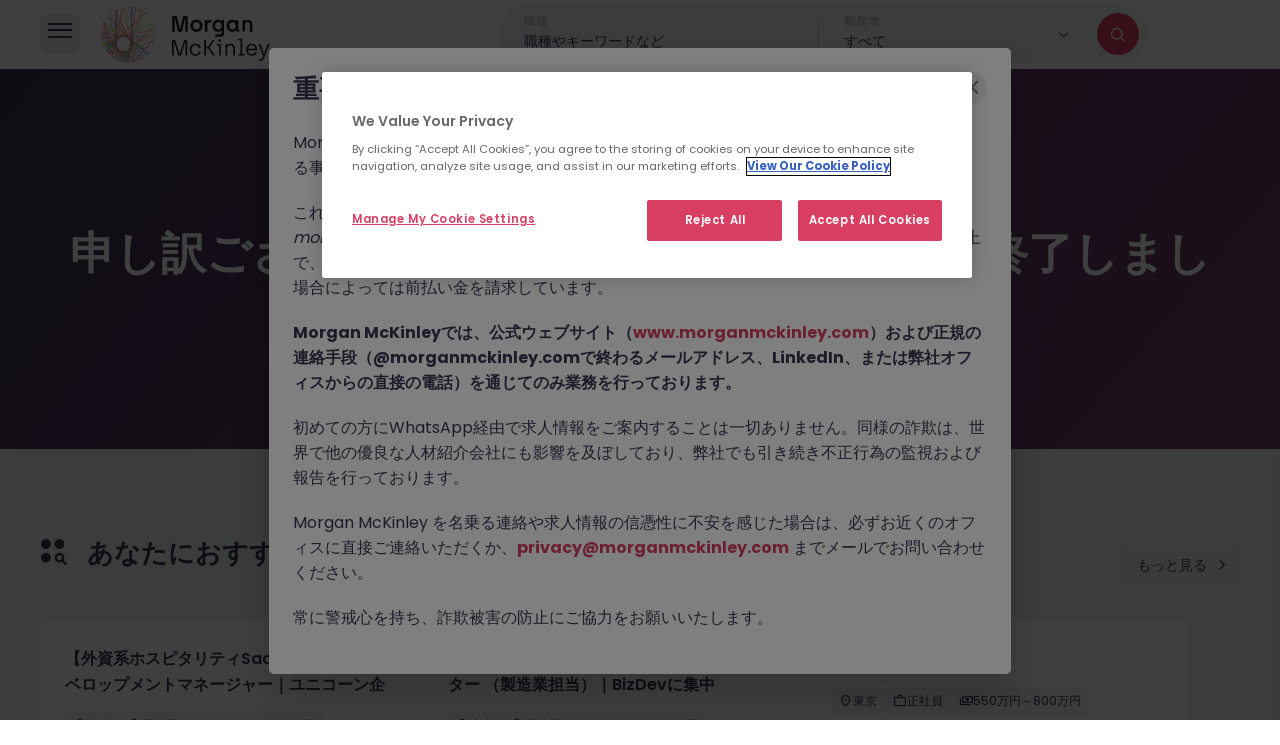

--- FILE ---
content_type: text/html; charset=utf-8
request_url: https://www.morganmckinley.com/jp-ja/jobs/%E6%9D%B1%E4%BA%AC/%E3%82%B5%E3%82%B9%E3%83%86%E3%83%8A%E3%83%93%E3%83%AA%E3%83%86%E3%82%A3%E3%83%BB%E3%82%BD%E3%83%AA%E3%83%A5%E3%83%BC%E3%82%B7%E3%83%A7%E3%83%B3%E5%96%B6%E6%A5%AD%EF%BC%88%E4%BA%8B%E6%A5%AD%E9%96%8B%E7%99%BA%EF%BC%89%E3%80%90%E5%A4%96%E8%B3%87%E7%B3%BB%E3%83%95%E3%82%A3%E3%83%B3%E3%83%86%E3%83%83%E3%82%AF%E3%80%91/1081559
body_size: 24177
content:
<!DOCTYPE html><html lang="en"><head><meta charSet="utf-8"/><meta name="viewport" content="width=device-width, initial-scale=1, maximum-scale=1"/><link rel="stylesheet" href="/_next/static/css/9ff24c161a83fea5.css" data-precedence="next"/><link rel="stylesheet" href="/_next/static/css/209d7d13c48f0391.css" data-precedence="next"/><link rel="stylesheet" href="/_next/static/css/20720a659c31249d.css" data-precedence="next"/><link rel="stylesheet" href="/_next/static/css/28eb46676706ba2d.css" data-precedence="next"/><link rel="preload" as="script" fetchPriority="low" href="/_next/static/chunks/webpack-758ec68c343ce340.js"/><script src="/_next/static/chunks/4bd1b696-6a17a90aa187fb79.js" async=""></script><script src="/_next/static/chunks/1684-11e37ff8caf5ac6e.js" async=""></script><script src="/_next/static/chunks/main-app-0b4eba4485124ab4.js" async=""></script><script src="/_next/static/chunks/app/layout-5cc030f5af629685.js" async=""></script><script src="/_next/static/chunks/22-ce0a7533671deac7.js" async=""></script><script src="/_next/static/chunks/1657-b427c5f5f11539be.js" async=""></script><script src="/_next/static/chunks/7584-241f05515a4b2031.js" async=""></script><script src="/_next/static/chunks/app/error-25c01ec58b80a658.js" async=""></script><script src="/_next/static/chunks/app/not-found-caacc682e873f54c.js" async=""></script><script src="/_next/static/chunks/208-0d5763add628d026.js" async=""></script><script src="/_next/static/chunks/658-d64909c99665efc6.js" async=""></script><script src="/_next/static/chunks/app/(countries)/%5BcountryCode%5D/jobs/%5Blocation%5D/%5BjobTitle%5D/%5BjobId%5D/page-6611c7debabddc9d.js" async=""></script><script src="/_next/static/chunks/565-64fb78bea62076f7.js" async=""></script><script src="/_next/static/chunks/6239-4e893aadea5220a8.js" async=""></script><script src="/_next/static/chunks/3967-96ae52e14a4a58a0.js" async=""></script><script src="/_next/static/chunks/app/(countries)/%5BcountryCode%5D/jobs/layout-073d02760026003e.js" async=""></script><link rel="preload" href="https://www.googletagmanager.com/gtm.js?id=GTM-NC743PW" as="script"/><meta name="next-size-adjust" content=""/><script src="/_next/static/chunks/polyfills-42372ed130431b0a.js" noModule=""></script></head><body class="__className_6bee3b"><!--$--><style>#nprogress{pointer-events:none}#nprogress .bar{background:#D83F63;position:fixed;z-index:1600;top: 0;left:0;width:100%;height:3px}#nprogress .peg{display:block;position:absolute;right:0;width:100px;height:100%;box-shadow:0 0 10px #D83F63,0 0 5px #D83F63;opacity:1;-webkit-transform:rotate(3deg) translate(0px,-4px);-ms-transform:rotate(3deg) translate(0px,-4px);transform:rotate(3deg) translate(0px,-4px)}#nprogress .spinner{display:block;position:fixed;z-index:1600;top: 15px;right:15px}#nprogress .spinner-icon{width:18px;height:18px;box-sizing:border-box;border:2px solid transparent;border-top-color:#D83F63;border-left-color:#D83F63;border-radius:50%;-webkit-animation:nprogress-spinner 400ms linear infinite;animation:nprogress-spinner 400ms linear infinite}.nprogress-custom-parent{overflow:hidden;position:relative}.nprogress-custom-parent #nprogress .bar,.nprogress-custom-parent #nprogress .spinner{position:absolute}@-webkit-keyframes nprogress-spinner{0%{-webkit-transform:rotate(0deg)}100%{-webkit-transform:rotate(360deg)}}@keyframes nprogress-spinner{0%{transform:rotate(0deg)}100%{transform:rotate(360deg)}}</style><div class="overlay"></div><header class="inner-header"><div class="container"><div class="hleft"><div class="hmain-nav-btn"><i class="icon-burger-menu"></i></div><div class="hlogo"><a href="/jp-ja/"><img alt="Morgan McKinley Recruitment" width="203" height="64" decoding="async" data-nimg="1" style="color:transparent" src="/assets/img/logo-black.svg"/></a></div></div><div id="hmain-nav" style="right:-100%"><div class="hmain-nav-prim"><div class="hmain-nav-prim-top"><div class="hmain-nav-close"><i class="icon-close"></i></div><div class="hlogo"><a href="/jp-ja/"><img alt="Morgan McKinley Recruitment" loading="lazy" width="180" height="60" decoding="async" data-nimg="1" style="color:transparent" src="/assets/img/logo-white.svg"/></a></div></div><div class="hmain-nav-prim-main"><ul><li class="nav-employers ">採用企業様</li><li class="nav-jobs active">求人情報</li><li class="nav-about ">当社について</li><li class="nav-resources ">最新トピックス</li></ul><a href="/jp-ja/find-staff" class="mbtn mbtn-lg">人材紹介のご相談</a><a href="/jp-ja/jobseekers" class="mbtn mbtn-lg">転職・求人情報</a></div></div><div class="hmain-nav-sub"><span class="menu-back">戻る</span><ul class="sub-employers "><li><a class="menu-overview" href="/jp-ja/employers"><div class="overview-wrap"><h4>概要</h4><p>当社の人材サービスについて</p></div><span class="overview-arrow"></span></a></li><li><span class="submenu-title">サービス内容</span><ul><li class="sub-recruitment has-sub  false">人材紹介・人材派遣</li><li class="sub-executive"><a href="/jp-ja/employers/executive-search" target="_blank">エグゼクティブ・サーチ</a></li><li class="sub-talent "><a href="/jp-ja/employers/talent-solutions">タレント・ソリューション</a></li></ul></li></ul><ul class="sub-jobs active"><li><a class="menu-overview" href="/jp-ja/jobseekers"><div class="overview-wrap"><h4>概要</h4><p>転職市場の最新情報はこちら</p></div><span class="overview-arrow"></span></a></li><li class="active"><a href="/jp-ja/jobs">求人検索</a></li><li class="sub-disciplines has-sub  ">専門分野別に見る</li><li class=""><a href="/jp-ja/contracting-jobs">派遣求人一覧</a></li><li class=""><a href="/jp-ja/meet-the-team">コンサルタントのご紹介</a></li><li class=""><a href="/jp-ja/jobs/send-us-your-cv">レジュメを送信</a></li></ul><ul class="sub-about "><li><a class="menu-overview" href="/jp-ja/about"><div class="overview-wrap"><h4>概要</h4><p>詳しく見る</p></div><span class="overview-arrow"></span></a></li><li class=""><a href="/jp-ja/about/our-work">仕事</a></li><li class=""><a href="/jp-ja/about/our-story">ストーリー</a></li><li class=""><a href="/jp-ja/about/our-purpose">パーパス</a></li><li class=""><a href="/jp-ja/about/our-commitments">約束</a></li><li class=""><a href="/jp-ja/about/our-group-capabilities">グループ概要</a></li></ul><ul class="sub-resources "><li><a class="menu-overview" href="/jp-ja/resources"><div class="overview-wrap"><h4>概要</h4><p>業界のトレンドやインサイトをどうぞ</p></div><span class="overview-arrow"></span></a></li><li class="sub-topic has-sub  false">テーマ</li><li class="sub-type has-sub  false">コンテンツの形式</li><li class=""><a href="/jp-ja/resources/job-description-templates">英文求人票テンプレート</a></li><li class="sub-salary has-sub  false">年収ガイド2025年版</li></ul></div><div class="hmain-nav-child"><span class="menu-back">戻る</span><ul class="child-employers-recruitment  "><li class=""><a href="/jp-ja/employers/recruitment-solutions">人材紹介・人材派遣の概要</a></li><li><span class="submenu-title">サービス内容</span><ul><li class=""><a href="/jp-ja/employers/recruitment-solutions/permanent-recruitment">正社員の人材採用について</a></li><li class=""><a href="/jp-ja/employers/recruitment-solutions/contract-recruitment">人材派遣のご依頼</a></li></ul></li><li><span class="submenu-title">専門分野</span><ul><li class=""><a href="/jp-ja/employers/recruitment-solutions/technology-it-recruitment">IT＆テクノロジー</a></li><li class=""><a href="/jp-ja/employers/recruitment-solutions/projects-change-recruitment">コンサルティング</a></li><li class=""><a href="/jp-ja/employers/recruitment-solutions/accounting-finance-recruitment">経理＆財務</a></li><li class=""><a href="/jp-ja/employers/recruitment-solutions/financial-services-recruitment">金融</a></li><li class=""><a href="/jp-ja/employers/recruitment-solutions/hr-recruitment">人事</a></li><li class=""><a href="/jp-ja/employers/recruitment-solutions/legal-risk-compliance-recruitment">法務コンプライアンス＆リスク</a></li><li class=""><a href="/jp-ja/employers/recruitment-solutions/sales-marketing-recruitment">営業＆マーケティング</a></li></ul></li></ul><ul class="child-jobs-disciplines "><li class=""><a href="/jp-ja/jobs/discipline/IT＆テクノロジーの求人">IT＆テクノロジーの求人</a></li><li class=""><a href="/jp-ja/jobs/discipline/コンサルティングの求人">コンサルティングの求人</a></li><li class=""><a href="/jp-ja/jobs/discipline/経理＆財務の求人">経理＆財務の求人</a></li><li class=""><a href="/jp-ja/jobs/discipline/金融の求人">金融の求人</a></li><li class=""><a href="/jp-ja/jobs/discipline/人事の求人">人事の求人</a></li><li class=""><a href="/jp-ja/jobs/discipline/法務コンプライアンス＆リスクの求人">法務コンプライアンス＆リスクの求人</a></li><li class=""><a href="/jp-ja/jobs/discipline/営業＆マーケティングの求人">営業＆マーケティングの求人</a></li><li class=""><a href="/jp-ja/jobs/discipline/製薬・医療機器の求人">製薬・医療機器の求人</a></li><li class=""><a href="/jp-ja/jobs/discipline/産業＆自動車の求人">産業＆自動車の求人</a></li></ul><ul class="child-resources-topic  "><li class="career-advice&#x27;"><a href="/jp-ja/resources/career-advice">キャリア・アドバイス</a></li><li class="diversity-inclusion&#x27;"><a href="/jp-ja/resources/diversity-inclusion">ダイバーシティ＆インクルージョン</a></li><li class="employee-engagement&#x27;"><a href="/jp-ja/resources/employee-engagement">従業員エンゲージメント</a></li><li class="future-work&#x27;"><a href="/jp-ja/resources/future-work">仕事の未来</a></li><li class="hiring-process&#x27;"><a href="/jp-ja/resources/hiring-process">採用</a></li><li class="leadership&#x27;"><a href="/jp-ja/resources/leadership">リーダーシップ</a></li><li class="salary-advice&#x27;"><a href="/jp-ja/resources/salary-advice">給与アドバイス</a></li><li class="thought-leadership&#x27;"><a href="/jp-ja/resources/thought-leadership">インタビュー記事一覧</a></li></ul><ul class="child-resources-type  "><li class="article&#x27;"><a href="/jp-ja/resources/article">記事</a></li><li class="ebooks-guides&#x27;"><a href="/jp-ja/resources/ebooks-guides">Eブック / ガイド</a></li><li class="infographic&#x27;"><a href="/jp-ja/resources/infographic">インフォグラフィック</a></li><li class="podcast&#x27;"><a href="/jp-ja/resources/podcast">ポッドキャスト</a></li><li class="video&#x27;"><a href="/jp-ja/resources/video">動画</a></li><li class="webinar-event&#x27;"><a href="/jp-ja/resources/webinar-event">ウェビナー</a></li></ul><ul class="child-resources-salary "><li class=""><a href="/jp-ja/salary-guide">概要</a></li><li class=""><a href="/jp-ja/salary-guide/calculator">年収ガイド</a></li><li class=""><a href="/jp-ja/salary-guide/market-insights">今年の転職市場</a></li></ul></div></div><section class="job-search-banner"><div class="job-search-form-wrap"><span class="back-to-job-list"><i class="icon-arrow-left"></i></span><div class="job-search-form  "><div class="job-search-field job-search-keyword"><div class="fieldset-wrap"><label for="job-title" class="field-title">職種</label><input type="text" placeholder="職種やキーワードなど" value=""/></div><ul class="autocomplete-list"></ul></div><div class="job-search-field dropdown"><label for="filter-location" class="field-title">勤務地</label><div class="custom-dropdown  "><button type="button" class="dropdown-toggle location-toggle" role="button" title="Job Location"><span class="location-option search-country-fld" style="text-transform:capitalize">すべて</span><i class="icon-arrow-down"></i></button><div class="autocomplete-list"></div></div></div><div class="job-search-button"><i class="icon-search"></i></div></div></div><div class="lang-switch"></div></section></div></header><main><!--$?--><template id="B:0"></template><section class="job-detail-page"><div class="container"><span aria-live="polite" aria-busy="true"><span class="react-loading-skeleton back-to-jobs" style="width:175px;height:40px;--base-color:rgb(255 255 255 / 8%)">‌</span></span><div class="job-card-details"><div class="job-meta-info"><span class="job-posted-on"><span aria-live="polite" aria-busy="true"><span class="react-loading-skeleton" style="width:150px">‌</span></span></span><span class="job-ref-num"><span aria-live="polite" aria-busy="true"><span class="react-loading-skeleton" style="width:150px">‌</span></span></span></div><div class="job-result-head"><div class="job-result-head-top"><h2><span aria-live="polite" aria-busy="true"><span class="react-loading-skeleton" style="width:300px">‌</span></span></h2><div class="job-card-info"><span aria-live="polite" aria-busy="true"><span class="react-loading-skeleton" style="width:80px">‌</span></span><span aria-live="polite" aria-busy="true"><span class="react-loading-skeleton" style="width:80px">‌</span></span><span aria-live="polite" aria-busy="true"><span class="react-loading-skeleton" style="width:80px">‌</span></span></div></div><div class="jc-apply-share"><span aria-live="polite" aria-busy="true"><span class="react-loading-skeleton mbtn">‌</span><br/></span></div></div><div class="job-bookmark-share"><div class="job-share"><span aria-live="polite" aria-busy="true"><span class="react-loading-skeleton" style="width:70px">‌</span></span></div></div><div class="jc-detail-con"><span aria-live="polite" aria-busy="true"><span class="react-loading-skeleton" style="margin-bottom:15px;width:150px;height:30px">‌</span><br/></span><div class="job-desc"><span aria-live="polite" aria-busy="true"><span class="react-loading-skeleton">‌</span><br/><span class="react-loading-skeleton">‌</span><br/><span class="react-loading-skeleton">‌</span><br/></span></div><span aria-live="polite" aria-busy="true"><span class="react-loading-skeleton">‌</span><br/><span class="react-loading-skeleton">‌</span><br/><span class="react-loading-skeleton">‌</span><br/></span> <br/> <span aria-live="polite" aria-busy="true"><span class="react-loading-skeleton">‌</span><br/><span class="react-loading-skeleton">‌</span><br/><span class="react-loading-skeleton">‌</span><br/><span class="react-loading-skeleton">‌</span><br/><span class="react-loading-skeleton">‌</span><br/></span> <br/> <span aria-live="polite" aria-busy="true"><span class="react-loading-skeleton">‌</span><br/><span class="react-loading-skeleton">‌</span><br/><span class="react-loading-skeleton">‌</span><br/></span></div></div></div></section><!--/$--></main><!--/$--><script src="/_next/static/chunks/webpack-758ec68c343ce340.js" async=""></script><div hidden id="S:0"><template id="P:1"></template><!--$?--><template id="B:2"></template><!--/$--><!--$?--><template id="B:3"></template><!--/$--></div><script>(self.__next_f=self.__next_f||[]).push([0])</script><script>self.__next_f.push([1,"1:\"$Sreact.fragment\"\n2:I[6063,[\"7177\",\"static/chunks/app/layout-5cc030f5af629685.js\"],\"GoogleTagManager\"]\n3:\"$Sreact.suspense\"\n4:I[4638,[\"7177\",\"static/chunks/app/layout-5cc030f5af629685.js\"],\"\"]\n5:I[7555,[],\"\"]\n6:I[1702,[\"22\",\"static/chunks/22-ce0a7533671deac7.js\",\"1657\",\"static/chunks/1657-b427c5f5f11539be.js\",\"7584\",\"static/chunks/7584-241f05515a4b2031.js\",\"8039\",\"static/chunks/app/error-25c01ec58b80a658.js\"],\"default\"]\n7:I[1295,[],\"\"]\n8:I[1431,[\"22\",\"static/chunks/22-ce0a7533671deac7.js\",\"1657\",\"static/chunks/1657-b427c5f5f11539be.js\",\"7584\",\"static/chunks/7584-241f05515a4b2031.js\",\"4345\",\"static/chunks/app/not-found-caacc682e873f54c.js\"],\"default\"]\nb:I[9665,[],\"MetadataBoundary\"]\nd:I[9665,[],\"OutletBoundary\"]\n10:I[4911,[],\"AsyncMetadataOutlet\"]\n13:I[9665,[],\"ViewportBoundary\"]\n15:I[6614,[],\"\"]\n16:I[4911,[],\"AsyncMetadata\"]\n18:I[383,[\"22\",\"static/chunks/22-ce0a7533671deac7.js\",\"208\",\"static/chunks/208-0d5763add628d026.js\",\"658\",\"static/chunks/658-d64909c99665efc6.js\",\"9534\",\"static/chunks/app/(countries)/%5BcountryCode%5D/jobs/%5Blocation%5D/%5BjobTitle%5D/%5BjobId%5D/page-6611c7debabddc9d.js\"],\"default\"]\n1a:I[4710,[\"22\",\"static/chunks/22-ce0a7533671deac7.js\",\"565\",\"static/chunks/565-64fb78bea62076f7.js\",\"6239\",\"static/chunks/6239-4e893aadea5220a8.js\",\"1657\",\"static/chunks/1657-b427c5f5f11539be.js\",\"7584\",\"static/chunks/7584-241f05515a4b2031.js\",\"3967\",\"static/chunks/3967-96ae52e14a4a58a0.js\",\"6598\",\"static/chunks/app/(countries)/%5BcountryCode%5D/jobs/layout-073d02760026003e.js\"],\"default\"]\n1b:I[7584,[\"22\",\"static/chunks/22-ce0a7533671deac7.js\",\"565\",\"static/chunks/565-64fb78bea62076f7.js\",\"6239\",\"static/chunks/6239-4e893aadea5220a8.js\",\"1657\",\"static/chunks/1657-b427c5f5f11539be.js\",\"7584\",\"static/chunks/7584-241f05515a4b2031.js\",\"3967\",\"static/chunks/3967-96ae52e14a4a58a0.js\",\"6598\",\"static/chunks/app/(countries)/%5BcountryCode%5D/jobs/layout-073d02760026003e.js\"],\"default\"]\n1d:I[411,[\"22\",\"static/chunks/22-ce0a7533671deac7.js\",\"565\",\"static/chunks/565-64fb78bea62076f7.js\",\"6239\",\"static/chunks/6239-4e893a"])</script><script>self.__next_f.push([1,"adea5220a8.js\",\"1657\",\"static/chunks/1657-b427c5f5f11539be.js\",\"7584\",\"static/chunks/7584-241f05515a4b2031.js\",\"3967\",\"static/chunks/3967-96ae52e14a4a58a0.js\",\"6598\",\"static/chunks/app/(countries)/%5BcountryCode%5D/jobs/layout-073d02760026003e.js\"],\"default\"]\n:HL[\"/_next/static/media/0484562807a97172-s.p.woff2\",\"font\",{\"crossOrigin\":\"\",\"type\":\"font/woff2\"}]\n:HL[\"/_next/static/media/8888a3826f4a3af4-s.p.woff2\",\"font\",{\"crossOrigin\":\"\",\"type\":\"font/woff2\"}]\n:HL[\"/_next/static/media/b957ea75a84b6ea7-s.p.woff2\",\"font\",{\"crossOrigin\":\"\",\"type\":\"font/woff2\"}]\n:HL[\"/_next/static/media/eafabf029ad39a43-s.p.woff2\",\"font\",{\"crossOrigin\":\"\",\"type\":\"font/woff2\"}]\n:HL[\"/_next/static/css/9ff24c161a83fea5.css\",\"style\"]\n:HL[\"/_next/static/css/209d7d13c48f0391.css\",\"style\"]\n:HL[\"/_next/static/css/20720a659c31249d.css\",\"style\"]\n:HL[\"/_next/static/css/28eb46676706ba2d.css\",\"style\"]\n"])</script><script>self.__next_f.push([1,"0:{\"P\":null,\"b\":\"gjA0xrrI904HJ5QYha57J\",\"p\":\"\",\"c\":[\"\",\"jp-ja\",\"jobs\",\"%E6%9D%B1%E4%BA%AC\",\"%E3%82%B5%E3%82%B9%E3%83%86%E3%83%8A%E3%83%93%E3%83%AA%E3%83%86%E3%82%A3%E3%83%BB%E3%82%BD%E3%83%AA%E3%83%A5%E3%83%BC%E3%82%B7%E3%83%A7%E3%83%B3%E5%96%B6%E6%A5%AD%EF%BC%88%E4%BA%8B%E6%A5%AD%E9%96%8B%E7%99%BA%EF%BC%89%E3%80%90%E5%A4%96%E8%B3%87%E7%B3%BB%E3%83%95%E3%82%A3%E3%83%B3%E3%83%86%E3%83%83%E3%82%AF%E3%80%91\",\"1081559\"],\"i\":false,\"f\":[[[\"\",{\"children\":[\"(countries)\",{\"children\":[[\"countryCode\",\"jp-ja\",\"d\"],{\"children\":[\"jobs\",{\"children\":[[\"location\",\"%E6%9D%B1%E4%BA%AC\",\"d\"],{\"children\":[[\"jobTitle\",\"%E3%82%B5%E3%82%B9%E3%83%86%E3%83%8A%E3%83%93%E3%83%AA%E3%83%86%E3%82%A3%E3%83%BB%E3%82%BD%E3%83%AA%E3%83%A5%E3%83%BC%E3%82%B7%E3%83%A7%E3%83%B3%E5%96%B6%E6%A5%AD%EF%BC%88%E4%BA%8B%E6%A5%AD%E9%96%8B%E7%99%BA%EF%BC%89%E3%80%90%E5%A4%96%E8%B3%87%E7%B3%BB%E3%83%95%E3%82%A3%E3%83%B3%E3%83%86%E3%83%83%E3%82%AF%E3%80%91\",\"d\"],{\"children\":[[\"jobId\",\"1081559\",\"d\"],{\"children\":[\"__PAGE__\",{}]}]}]}]}]}]}]},\"$undefined\",\"$undefined\",true],[\"\",[\"$\",\"$1\",\"c\",{\"children\":[[[\"$\",\"link\",\"0\",{\"rel\":\"stylesheet\",\"href\":\"/_next/static/css/9ff24c161a83fea5.css\",\"precedence\":\"next\",\"crossOrigin\":\"$undefined\",\"nonce\":\"$undefined\"}],[\"$\",\"link\",\"1\",{\"rel\":\"stylesheet\",\"href\":\"/_next/static/css/209d7d13c48f0391.css\",\"precedence\":\"next\",\"crossOrigin\":\"$undefined\",\"nonce\":\"$undefined\"}]],[\"$\",\"html\",null,{\"lang\":\"en\",\"children\":[[\"$\",\"$L2\",null,{\"gtmId\":\"GTM-NC743PW\"}],[\"$\",\"body\",null,{\"className\":\"__className_6bee3b\",\"children\":[\"$\",\"$3\",null,{\"children\":[[\"$\",\"$L4\",null,{\"color\":\"#D83F63\",\"showSpinner\":false}],[\"$\",\"$L5\",null,{\"parallelRouterKey\":\"children\",\"error\":\"$6\",\"errorStyles\":[],\"errorScripts\":[],\"template\":[\"$\",\"$L7\",null,{}],\"templateStyles\":\"$undefined\",\"templateScripts\":\"$undefined\",\"notFound\":[[\"$\",\"$L8\",null,{}],[]],\"forbidden\":\"$undefined\",\"unauthorized\":\"$undefined\"}]]}]}]]}]]}],{\"children\":[\"(countries)\",[\"$\",\"$1\",\"c\",{\"children\":[null,[\"$\",\"$L5\",null,{\"parallelRouterKey\":\"children\",\"error\":\"$undefined\",\"errorStyles\":\"$undefined\",\"errorScripts\":\"$undefined\",\"template\":[\"$\",\"$L7\",null,{}],\"templateStyles\":\"$undefined\",\"templateScripts\":\"$undefined\",\"notFound\":\"$undefined\",\"forbidden\":\"$undefined\",\"unauthorized\":\"$undefined\"}]]}],{\"children\":[[\"countryCode\",\"jp-ja\",\"d\"],[\"$\",\"$1\",\"c\",{\"children\":[null,[\"$\",\"$L5\",null,{\"parallelRouterKey\":\"children\",\"error\":\"$undefined\",\"errorStyles\":\"$undefined\",\"errorScripts\":\"$undefined\",\"template\":[\"$\",\"$L7\",null,{}],\"templateStyles\":\"$undefined\",\"templateScripts\":\"$undefined\",\"notFound\":\"$undefined\",\"forbidden\":\"$undefined\",\"unauthorized\":\"$undefined\"}]]}],{\"children\":[\"jobs\",[\"$\",\"$1\",\"c\",{\"children\":[null,\"$L9\"]}],{\"children\":[[\"location\",\"%E6%9D%B1%E4%BA%AC\",\"d\"],[\"$\",\"$1\",\"c\",{\"children\":[null,[\"$\",\"$L5\",null,{\"parallelRouterKey\":\"children\",\"error\":\"$undefined\",\"errorStyles\":\"$undefined\",\"errorScripts\":\"$undefined\",\"template\":[\"$\",\"$L7\",null,{}],\"templateStyles\":\"$undefined\",\"templateScripts\":\"$undefined\",\"notFound\":\"$undefined\",\"forbidden\":\"$undefined\",\"unauthorized\":\"$undefined\"}]]}],{\"children\":[[\"jobTitle\",\"%E3%82%B5%E3%82%B9%E3%83%86%E3%83%8A%E3%83%93%E3%83%AA%E3%83%86%E3%82%A3%E3%83%BB%E3%82%BD%E3%83%AA%E3%83%A5%E3%83%BC%E3%82%B7%E3%83%A7%E3%83%B3%E5%96%B6%E6%A5%AD%EF%BC%88%E4%BA%8B%E6%A5%AD%E9%96%8B%E7%99%BA%EF%BC%89%E3%80%90%E5%A4%96%E8%B3%87%E7%B3%BB%E3%83%95%E3%82%A3%E3%83%B3%E3%83%86%E3%83%83%E3%82%AF%E3%80%91\",\"d\"],[\"$\",\"$1\",\"c\",{\"children\":[null,[\"$\",\"$L5\",null,{\"parallelRouterKey\":\"children\",\"error\":\"$undefined\",\"errorStyles\":\"$undefined\",\"errorScripts\":\"$undefined\",\"template\":[\"$\",\"$L7\",null,{}],\"templateStyles\":\"$undefined\",\"templateScripts\":\"$undefined\",\"notFound\":\"$undefined\",\"forbidden\":\"$undefined\",\"unauthorized\":\"$undefined\"}]]}],{\"children\":[[\"jobId\",\"1081559\",\"d\"],[\"$\",\"$1\",\"c\",{\"children\":[null,[\"$\",\"$L5\",null,{\"parallelRouterKey\":\"children\",\"error\":\"$undefined\",\"errorStyles\":\"$undefined\",\"errorScripts\":\"$undefined\",\"template\":[\"$\",\"$L7\",null,{}],\"templateStyles\":\"$undefined\",\"templateScripts\":\"$undefined\",\"notFound\":\"$undefined\",\"forbidden\":\"$undefined\",\"unauthorized\":\"$undefined\"}]]}],{\"children\":[\"__PAGE__\",[\"$\",\"$1\",\"c\",{\"children\":[\"$La\",[\"$\",\"$Lb\",null,{\"children\":\"$Lc\"}],[[\"$\",\"link\",\"0\",{\"rel\":\"stylesheet\",\"href\":\"/_next/static/css/20720a659c31249d.css\",\"precedence\":\"next\",\"crossOrigin\":\"$undefined\",\"nonce\":\"$undefined\"}],[\"$\",\"link\",\"1\",{\"rel\":\"stylesheet\",\"href\":\"/_next/static/css/28eb46676706ba2d.css\",\"precedence\":\"next\",\"crossOrigin\":\"$undefined\",\"nonce\":\"$undefined\"}]],[\"$\",\"$Ld\",null,{\"children\":[\"$Le\",\"$Lf\",[\"$\",\"$L10\",null,{\"promise\":\"$@11\"}]]}]]}],{},null,false]},[\"$L12\",[[\"$\",\"link\",\"0\",{\"rel\":\"stylesheet\",\"href\":\"/_next/static/css/20720a659c31249d.css\",\"precedence\":\"next\",\"crossOrigin\":\"$undefined\",\"nonce\":\"$undefined\"}]],[]],false]},null,false]},null,false]},null,false]},null,false]},null,false]},null,false],[\"$\",\"$1\",\"h\",{\"children\":[null,[\"$\",\"$1\",\"5qU-Yl8Qr_Uy6Jges-ocX\",{\"children\":[[\"$\",\"$L13\",null,{\"children\":\"$L14\"}],[\"$\",\"meta\",null,{\"name\":\"next-size-adjust\",\"content\":\"\"}]]}],null]}],false]],\"m\":\"$undefined\",\"G\":[\"$15\",\"$undefined\"],\"s\":false,\"S\":false}\n"])</script><script>self.__next_f.push([1,"c:[\"$\",\"$3\",null,{\"fallback\":null,\"children\":[\"$\",\"$L16\",null,{\"promise\":\"$@17\"}]}]\nf:null\n12:[\"$\",\"section\",\"l\",{\"className\":\"job-detail-page\",\"children\":[\"$\",\"div\",null,{\"className\":\"container\",\"children\":[[\"$\",\"$L18\",null,{\"className\":\"back-to-jobs\",\"inline\":true,\"width\":175,\"height\":40,\"baseColor\":\"rgb(255 255 255 / 8%)\"}],[\"$\",\"div\",null,{\"className\":\"job-card-details\",\"children\":[[\"$\",\"div\",null,{\"className\":\"job-meta-info\",\"children\":[[\"$\",\"span\",null,{\"className\":\"job-posted-on\",\"children\":[\"$\",\"$L18\",null,{\"inline\":true,\"width\":150}]}],[\"$\",\"span\",null,{\"className\":\"job-ref-num\",\"children\":[\"$\",\"$L18\",null,{\"inline\":true,\"width\":150}]}]]}],[\"$\",\"div\",null,{\"className\":\"job-result-head\",\"children\":[[\"$\",\"div\",null,{\"className\":\"job-result-head-top\",\"children\":[[\"$\",\"h2\",null,{\"children\":[\"$\",\"$L18\",null,{\"inline\":true,\"width\":300}]}],[\"$\",\"div\",null,{\"className\":\"job-card-info\",\"children\":[[\"$\",\"$L18\",null,{\"inline\":true,\"width\":80}],[\"$\",\"$L18\",null,{\"inline\":true,\"width\":80}],[\"$\",\"$L18\",null,{\"inline\":true,\"width\":80}],\"$undefined\",\"\",\"\"]}]]}],[\"$\",\"div\",null,{\"className\":\"jc-apply-share\",\"children\":[\"$\",\"$L18\",null,{\"className\":\"mbtn\"}]}]]}],[\"$\",\"div\",null,{\"className\":\"job-bookmark-share\",\"children\":[\"$\",\"div\",null,{\"className\":\"job-share\",\"children\":[\"$\",\"$L18\",null,{\"inline\":true,\"width\":70}]}]}],[\"$\",\"div\",null,{\"className\":\"jc-detail-con\",\"children\":[[\"$\",\"$L18\",null,{\"height\":30,\"width\":150,\"style\":{\"marginBottom\":\"15px\"}}],[\"$\",\"div\",null,{\"className\":\"job-desc\",\"children\":[\"$\",\"$L18\",null,{\"count\":3}]}],[[\"$\",\"$L18\",null,{\"count\":3}],\" \",[\"$\",\"br\",null,{}],\" \",[\"$\",\"$L18\",null,{\"count\":5}],\" \",[\"$\",\"br\",null,{}],\" \",[\"$\",\"$L18\",null,{\"count\":3}]]]}]]}]]}]}]\n"])</script><script>self.__next_f.push([1,"9:[\"$L19\",[\"$\",\"main\",null,{\"children\":[\"$\",\"$L5\",null,{\"parallelRouterKey\":\"children\",\"error\":\"$undefined\",\"errorStyles\":\"$undefined\",\"errorScripts\":\"$undefined\",\"template\":[\"$\",\"$L7\",null,{}],\"templateStyles\":\"$undefined\",\"templateScripts\":\"$undefined\",\"notFound\":\"$undefined\",\"forbidden\":\"$undefined\",\"unauthorized\":\"$undefined\"}]}],[\"$\",\"$L1a\",null,{\"dictionary\":{\"lang\":\"ja\",\"recruitment\":\"Recruitment\",\"job_title\":\"職種\",\"job_title_field_placeholder\":\"職種やキーワードなど\",\"job_location\":\"勤務地\",\"location\":\"位置\",\"select_location\":\"すべて\",\"filters\":\"条件\",\"job_type\":\"雇用形態\",\"salary\":\"年収\",\"salary_filter_title\":\"年収\",\"specialisation\":\"職種\",\"industry\":\"業界\",\"remote_onsite\":\"在宅・ハイブリッド勤務\",\"all_jobs\":\"すべての求人\",\"search_results\":\"該当する求人\",\"clear_all\":\"すべてクリア\",\"jobs\":\"の求人\",\"jobs_in\":\"での求人\",\"in\":\"で\",\"of\":\"の\",\"date_posted\":\"最も最近の\",\"relevance\":\"関連性\",\"share\":\"共有\",\"share_this_job\":\"この求人をシェア\",\"apply_now\":\"今すぐ応募する\",\"loading\":\"読み込み中です\",\"competitive\":\"業界水準による\",\"job_description\":\"仕事内容\",\"posted\":\"投稿しました\",\"just_now\":\"只今\",\"second_ago\":\"数秒前\",\"minute_ago\":\"分前\",\"hour_ago\":\"時間前\",\"day_ago\":\"時間前\",\"week_ago\":\"週間前\",\"month_ago\":\"か月前\",\"seconds_ago\":\"数秒前\",\"minutes_ago\":\"分前\",\"hours_ago\":\"時間前\",\"days_ago\":\"時間前\",\"weeks_ago\":\"週間前\",\"months_ago\":\"か月前\",\"ago\":\"前\",\"results_found\":\"件の求人があります\",\"jobs_found\":\"件の求人があります\",\"job_found\":\"件の求人があります\",\"reset\":\"リセット\",\"cancel\":\"クリア\",\"apply\":\"適用\",\"search_specialisation\":\"職種や専門分野を入力してください\",\"search_industry\":\"業界を入力してください\",\"search_location\":\"場所の検索\",\"min_salary\":\"分\",\"max_salary\":\"最大\",\"no_results_found\":\"条件にマッチする求人がありませんでした。\",\"no_results_found_content\":\"絞り込み条件やキーワードを変えて検索してみてください。\",\"no_results_side_panel_title\":\"理想の求人が見つかりませんか？\",\"no_results_side_panel_content\":\"履歴書・職務経歴書または英文レジュメをお送りいただければ、当社のコンサルタントがお手伝いさせていただきます。\",\"send_cv\":\"履歴書を送信する\",\"back_to_job_search\":\"求人検索画面に戻る\",\"recommended_jobs\":\"あなたにおすすめの求人\",\"jobs_interested_in\":\"新着の求人\",\"oops\":\"おっとっと！\",\"not_found_title\":\"404 - ページが見つかりません。\",\"not_found_description\":\"お探しのページは削除されたか、一時的にアクセスできなくなっています。恐れ入りますが、少し時間をおいてから再度お試しください。\",\"job_expired_title\":\"申し訳ございません。こちらの求人の掲載は終了しました。\",\"job_expired_description\":\"お探しの求人は掲載が終了しました。関連求人をご検討ください。\",\"go_back_to_search\":\"求人検索画面に戻る\",\"new\":\"新着\",\"view\":\"詳細へ\",\"view_more\":\"もっと見る\",\"english\":\"英語\",\"japanese\":\"日本語\",\"view_in_english\":\"View in English\",\"view_in_japanese\":\"日本語で読む\",\"basic-level\":\"基礎会話レベル\",\"basic\":\"基礎会話レベル\",\"conversational\":\"日常会話レベル\",\"intermediate-business\":\"ビジネスレベル\",\"fluent\":\"流暢\",\"native\":\"ネイティブ\",\"back_to_job_details\":\"求人の詳細へ\",\"view_job_details\":\"求人の詳細へ\",\"applying_to\":\"に応募する\",\"applied_to\":\"応募が完了した求人\",\"remove\":\"取り除く\",\"copy\":\"リンクをコピー\",\"copied\":\"コピーしました\",\"application_form\":\"求人に応募する\",\"form_step_1_header\":\"あなたについて\",\"form_step_2_header\":\"レジュメを添付\",\"form_step_2_header_ca\":\"Upload Resume\",\"send_us_your_cv_title\":\"レジュメを送信\",\"send_us_your_cv_title_ca\":\"レジュメを送信\",\"send_us_your_cv_intro\":\"レジュメをご登録いただくと、新着求人が一般公開される前にスカウトを受けることができます。\",\"send_us_your_cv_thankyou_title\":\"レジュメを送信しました\",\"send_us_your_cv_thankyou_title_ca\":\"レジュメを送信しました\",\"cv_file_limit_info\":\"アップロードできるファイルサイズは\u003cspan\u003e4 MB\u003c/span\u003e以下です。\",\"cv_file_limit_info_size\":\"4 MB\",\"cv_file_allowed_types_info\":\"アップロード可能なファイルの種類: \u003cspan\u003epdf, docx, doc\u003c/span\u003e\",\"cv_file_allowed_types\":\"pdf, docx, doc\",\"upload_cv\":\"レジュメを添付\",\"upload_cv_ca\":\"レジュメを添付\",\"upload_your_cv\":\"履歴書・レジュメをアップロード\",\"upload_your_cv_ca\":\"履歴書・レジュメをアップロード\",\"first_name\":\"名\",\"last_name\":\"氏\",\"email_address\":\"Eメールアドレス\",\"confirm_email_address\":\"メールアドレス（確認用）\",\"city\":\"市\",\"select_country\":\"国を選択\",\"application_consent\":\"Morgan McKinleyのプライバシー規約に基き、Morgan McKinleyが私の個人情報を管理・処理することに同意します。\",\"privacy_statement\":\"プライバシーに関する声明\",\"next\":\"次に進む\",\"go_back\":\"戻る\",\"submit\":\"送信\",\"invalid_name\":\"有効な名前を入力してください\",\"first_name_required\":\"「名」は必須項目です。\",\"last_name_required\":\"「姓」は必須項目です。\",\"email_address_required\":\"メールアドレスを入力してください。\",\"invalid_email_address\":\"有効なメールアドレスを入力してください。\",\"country_required\":\"国を選択してください   \",\"must_agree_terms\":\"プライバシー規約同意欄にチェックを入れてから送信してください。\",\"emails_dont_match\":\"メールアドレスと確認用メールアドレスが一致しません。\",\"cv_file_required\":\"4MB以下のファイルを指定してください。\",\"invalid_cv_file_type\":\"doc, docx, またはpdfファイルを指定してください。\",\"cv_file_size_error\":\"4MB以下のファイルを指定してください。\",\"thank_you_header\":\"お問い合わせを受け付けました。\",\"thank_you_content\":\"担当者が応募書類を確認させていただきます。Morgan McKinleyは皆様のキャリアパートナーです。ご不明な点はお気軽にご連絡ください。\",\"continue\":\"求人検索画面へ\",\"consultant_details\":\"担当コンサルタント\",\"view_consultant_profile\":\"プロフィールを見る\",\"employers\":\"採用企業様\",\"resources\":\"最新トピックス\",\"about\":\"当社について\",\"legal\":\"法務\",\"manage_your_cookies\":\"クッキーの設定\",\"save_application_error\":\"Error saving application. Please try again.\",\"save_file_error\":\"Error uploading file. Please try again.\",\"recaptcha_error\":\"Invalid submission. Please try again!\",\"menu\":{\"employers\":\"採用企業様\",\"jobs\":\"求人情報\",\"about\":\"当社について\",\"resources\":\"最新トピックス\",\"find_talent\":\"人材紹介のご相談\",\"find_a_job\":\"転職・求人情報\",\"back\":\"戻る\",\"overview\":\"概要\",\"about_learn_more\":\"詳しく見る\",\"our_work\":\"仕事\",\"our_story\":\"ストーリー\",\"our_purpose\":\"パーパス\",\"our_commitments\":\"約束\",\"our_group_capabilities\":\"グループ概要\",\"career_advice\":\"キャリア・アドバイス\",\"diversity_inclusion\":\"ダイバーシティ＆インクルージョン\",\"employee_engagement\":\"従業員エンゲージメント\",\"future_of_work\":\"仕事の未来\",\"hiring_process\":\"採用\",\"leadership\":\"リーダーシップ\",\"salary_advice\":\"給与アドバイス\",\"thought_leadership\":\"インタビュー記事一覧\",\"article\":\"記事\",\"ebooks_guides\":\"Eブック / ガイド\",\"infographic\":\"インフォグラフィック\",\"podcast\":\"ポッドキャスト\",\"video\":\"動画\",\"webinars_events\":\"ウェビナー\",\"technology_jobs\":\"IT＆テクノロジーの求人\",\"accounting_finance_jobs\":\"経理＆財務の求人\",\"life_science_engg_jobs\":\"Life Sciences \u0026 Engineering Jobs\",\"project_change_jobs\":\"コンサルティングの求人\",\"consulting_project_change_jobs\":\"コンサルティングの求人\",\"business_support_jobs\":\"Business Support Jobs\",\"banking_fin_services_jobs\":\"金融の求人\",\"hr_jobs\":\"人事の求人\",\"legal_risk_compliance_jobs\":\"法務コンプライアンス＆リスクの求人\",\"sales_marketing_jobs\":\"営業＆マーケティングの求人\",\"supply_chain_procurement_jobs\":\"Supply Chain \u0026 Procurement Jobs\",\"industrial_automotive_jobs\":\"産業＆自動車の求人\",\"ts_learn_more\":\"当社の人材サービスについて\",\"services\":\"サービス内容\",\"recruitment_solutions\":\"人材紹介・人材派遣\",\"executive_search\":\"エグゼクティブ・サーチ\",\"talent_solutions\":\"タレント・ソリューション\",\"es_overview\":\"Executive Search Overview\",\"what_we_do\":\"What we do\",\"our_services\":\"Our Services\",\"our_expertise\":\"Our Expertise\",\"how_we_work\":\"How we work\",\"who_we_are\":\"Who we are\",\"case_studies\":\"Case studies\",\"contact\":\"Contact\",\"find_your_dream_job\":\"転職市場の最新情報はこちら\",\"search_all_jobs\":\"求人検索\",\"browse_by_disciplines\":\"専門分野別に見る\",\"contracting_jobs\":\"派遣求人一覧\",\"meet_our_consultants\":\"コンサルタントのご紹介\",\"send_us_your_resume\":\"レジュメを送信\",\"send_your_cv\":\"レジュメを送信\",\"timesheets\":\"Timesheets\",\"manual_timesheets\":\"Manual Timesheets\",\"online_timesheets\":\"Online Timesheets\",\"rs_overview\":\"人材紹介・人材派遣の概要\",\"permanent_recruitment\":\"正社員の人材採用について\",\"contract_recruitment\":\"人材派遣のご依頼\",\"expertise\":\"専門分野\",\"technology\":\"IT＆テクノロジー\",\"accounting_finance\":\"経理＆財務\",\"life_science_engineering\":\"Life Sciences \u0026 Engineering\",\"project_change\":\"コンサルティング\",\"business_support\":\"Business Support\",\"banking_financial_services\":\"金融\",\"hr\":\"人事\",\"legal_risk_compliance\":\"法務コンプライアンス＆リスク\",\"sales_marketing\":\"営業＆マーケティング\",\"supply_chain_procurement\":\"Supply Chain \u0026 Procurement\",\"browse_latest_topics_insights\":\"業界のトレンドやインサイトをどうぞ\",\"browse_by_topic\":\"テーマ\",\"browse_by_type\":\"コンテンツの形式\",\"job_description_templates\":\"英文求人票テンプレート\",\"salary_guide_2025\":\"年収ガイド2025年版\",\"calculator\":\"年収ガイド\",\"market_insights\":\"今年の転職市場\",\"ts_overview\":\"Talent Solutions Overview\",\"rpo\":\"RPO (Recruitment Process Outsourcing)\",\"managed_staffing_provision\":\"Managed Staff Provision\",\"project_recruitment\":\"Project Recruitment\",\"embedded_talent\":\"Embedded Talent\",\"resource_augumentation\":\"Resource Augmentation\",\"managed_services\":\"Managed Services\",\"tts\":\"Total Talent Solutions\",\"insights\":\"Insights\",\"ts_about\":\"About Us\",\"ts_in_the_news\":\"In The News\"},\"scm_title\":\"重要なセキュリティ通知\",\"scm_content\":\"\u003cp\u003eMorgan McKinleyのブランドやコンサルタントになりすまし、求職者を詐欺に巻き込もうとする事例が報告されています。\u003c/p\u003e\u003cp\u003eこれらの詐欺行為では\u003cb\u003e偽のウェブサイトやドメイン\u003c/b\u003e（例：\u003ci\u003emorganmckinleyjob.com\u003c/i\u003e、\u003ci\u003emorganmckinleyhire.com\u003c/i\u003e ）を使用し、虚偽のソーシャルメディアプロフィールを作成した上で、WhatsApp などのメッセージアプリを通じて偽の求人情報を配信し、個人情報の提供や、場合によっては前払い金を請求しています。\u003c/p\u003e\u003cp\u003e\u003cb\u003eMorgan McKinleyでは、公式ウェブサイト（\u003ca href='https://www.morganmckinley.com'\u003ewww.morganmckinley.com\u003c/a\u003e）および正規の連絡手段（@morganmckinley.comで終わるメールアドレス、LinkedIn、または弊社オフィスからの直接の電話）を通じてのみ業務を行っております。\u003c/b\u003e\u003c/p\u003e\u003cp\u003e初めての方にWhatsApp経由で求人情報をご案内することは一切ありません。同様の詐欺は、世界で他の優良な人材紹介会社にも影響を及ぼしており、弊社でも引き続き不正行為の監視および報告を行っております。\u003c/p\u003e\u003cp\u003eMorgan McKinley を名乗る連絡や求人情報の信憑性に不安を感じた場合は、必ずお近くのオフィスに直接ご連絡いただくか、\u003ca href='mailto:privacy@morganmckinley.com'\u003e\u003cb\u003eprivacy@morganmckinley.com\u003c/b\u003e\u003c/a\u003e までメールでお問い合わせください。\u003cp\u003e\u003cp\u003e常に警戒心を持ち、詐欺被害の防止にご協力をお願いいたします。\u003c/p\u003e\"}}]]\n"])</script><script>self.__next_f.push([1,"19:[[\"$\",\"div\",null,{\"className\":\"overlay\"}],[\"$\",\"header\",null,{\"className\":\"inner-header\",\"children\":[\"$\",\"div\",null,{\"className\":\"container\",\"children\":[[\"$\",\"$L1b\",null,{\"dictionary\":\"$9:2:props:dictionary\",\"countryCode\":\"jp-ja\"}],\"$L1c\"]}]}],[\"$\",\"$L1d\",null,{\"mobileVersion\":true,\"facets\":{\"count\":403,\"ss_job_country_name\":{\"buckets\":[{\"val\":\"Japan\",\"count\":403}]},\"ss_job_main_city\":{\"buckets\":[{\"val\":\"東京\",\"count\":386},{\"val\":\"横浜\",\"count\":7},{\"val\":\"chiba\",\"count\":2},{\"val\":\"kagawa\",\"count\":2},{\"val\":\"大阪\",\"count\":2},{\"val\":\"fukuoka\",\"count\":1},{\"val\":\"nagoya\",\"count\":1},{\"val\":\"sendai\",\"count\":1},{\"val\":\"岡山\",\"count\":1}]},\"ss_job_city\":{\"buckets\":[{\"val\":\"Tokyo\",\"count\":386},{\"val\":\"Yokohama\",\"count\":7},{\"val\":\"Kagawa\",\"count\":2},{\"val\":\"Osaka\",\"count\":2},{\"val\":\"Chiba\",\"count\":1},{\"val\":\"Fukuoka\",\"count\":1},{\"val\":\"Ichikawa\",\"count\":1},{\"val\":\"Nagoya\",\"count\":1},{\"val\":\"Okayama\",\"count\":1},{\"val\":\"Sendai\",\"count\":1}]},\"ss_job_type\":{\"buckets\":[{\"val\":\"正社員\",\"count\":380},{\"val\":\"有期雇用\",\"count\":23}]},\"sm_job_category_list\":{\"buckets\":[{\"val\":\"金融\",\"count\":94},{\"val\":\"製薬・医療機器\",\"count\":84},{\"val\":\"IT＆テクノロジー\",\"count\":71},{\"val\":\"人事\",\"count\":57},{\"val\":\"コンサルティング\",\"count\":49},{\"val\":\"営業＆マーケティング\",\"count\":37},{\"val\":\"法務コンプライアンス＆リスク\",\"count\":37},{\"val\":\"製薬・医療機器 \u003e 医療機器 - コマーシャル - 営業\",\"count\":31},{\"val\":\"金融 \u003e クライアントサービス\",\"count\":27},{\"val\":\"金融 \u003e 営業、RM\",\"count\":25},{\"val\":\"コンサルティング \u003e ITコンサルティング\",\"count\":23},{\"val\":\"製薬・医療機器 \u003e 医療機器 - コマーシャル - マーケティング\",\"count\":22},{\"val\":\"経理＆財務\",\"count\":18},{\"val\":\"人事 \u003e HRBP（人事ビジネスパートナー）\",\"count\":17},{\"val\":\"人事 \u003e タレントマネジメント\",\"count\":17},{\"val\":\"人事 \u003e 人事アドミ\",\"count\":16},{\"val\":\"IT＆テクノロジー \u003e ITプロジェクトマネジメント\",\"count\":15},{\"val\":\"人事 \u003e 採用\",\"count\":15},{\"val\":\"人事 \u003e C\u0026B（給与・福利厚生）\",\"count\":14},{\"val\":\"金融 \u003e 運用、リサーチ\",\"count\":14},{\"val\":\"金融 \u003e グローバルマーケッツ（フロント）\",\"count\":13},{\"val\":\"製薬・医療機器 \u003e 製薬 - コマーシャル - マーケティング\",\"count\":12},{\"val\":\"金融 \u003e オペレーション\",\"count\":12},{\"val\":\"金融 \u003e キャピタルマーケッツ（フロント）\",\"count\":12},{\"val\":\"IT＆テクノロジー \u003e データ＆アナリティクス\",\"count\":11},{\"val\":\"人事 \u003e 人事アナリティクス＆レポーティング\",\"count\":11},{\"val\":\"営業＆マーケティング \u003e ビジネスデベロップメント\",\"count\":11},{\"val\":\"法務コンプライアンス＆リスク \u003e 法務（インハウス）\",\"count\":11},{\"val\":\"製薬・医療機器 \u003e 製薬 - コマーシャル - 営業\",\"count\":11},{\"val\":\"コンサルティング \u003e FASコンサルティング\",\"count\":10},{\"val\":\"製薬・医療機器 \u003e 医療機器 - セラピースペシャリスト\",\"count\":10},{\"val\":\"金融 \u003e 機関投資家営業（年金、金法）\",\"count\":10},{\"val\":\"IT＆テクノロジー \u003e サイバーセキュリティ\",\"count\":9},{\"val\":\"IT＆テクノロジー \u003e ソフトウェアエンジニア\",\"count\":8},{\"val\":\"コンサルティング \u003e 戦略コンサルティング\",\"count\":8},{\"val\":\"産業＆自動車\",\"count\":8},{\"val\":\"金融 \u003e トランザクション・バンキング\",\"count\":8},{\"val\":\"IT＆テクノロジー \u003e ITマネージャー\",\"count\":7},{\"val\":\"IT＆テクノロジー \u003e ソフトウェア開発\",\"count\":7},{\"val\":\"経理＆財務 \u003e 監査\",\"count\":7},{\"val\":\"製薬・医療機器 \u003e 医療機器 - サービス・保守 - フィールドサービス\",\"count\":7},{\"val\":\"コンサルティング \u003e 戦略企画、変革\",\"count\":6},{\"val\":\"人事 \u003e L\u0026D（教育・人材開発）\",\"count\":6},{\"val\":\"人事 \u003e 人事アドバイザリー\",\"count\":6},{\"val\":\"営業＆マーケティング \u003e IT/テクノロジー営業\",\"count\":6},{\"val\":\"営業＆マーケティング \u003e アカウントマネジメント\",\"count\":6},{\"val\":\"法務コンプライアンス＆リスク \u003e コア・コンプライアンス\",\"count\":6},{\"val\":\"法務コンプライアンス＆リスク \u003e リスク＆コントロール\",\"count\":6},{\"val\":\"法務コンプライアンス＆リスク \u003e レギュラトリー・コンプライアンス\",\"count\":6},{\"val\":\"製薬・医療機器 \u003e 医療機器 - コマーシャル - BI・SFE\",\"count\":6},{\"val\":\"金融 \u003e ファンドオペレーション全般\",\"count\":6},{\"val\":\"IT＆テクノロジー \u003e ITセキュリティ\",\"count\":5},{\"val\":\"IT＆テクノロジー \u003e ITビジネスアナリスト\",\"count\":5},{\"val\":\"IT＆テクノロジー \u003e インフラ\",\"count\":5},{\"val\":\"IT＆テクノロジー \u003e システム運用\",\"count\":5},{\"val\":\"営業＆マーケティング \u003e プロダクトマーケティング\",\"count\":5},{\"val\":\"法務コンプライアンス＆リスク \u003e サーベイランス＆モニタリング\",\"count\":5},{\"val\":\"金融 \u003e ビジネスマネジメント\",\"count\":5},{\"val\":\"IT＆テクノロジー \u003e ERP\",\"count\":4},{\"val\":\"コンサルティング \u003e ビジネス変革\",\"count\":4},{\"val\":\"コンサルティング \u003e リスクコンサルティング\",\"count\":4},{\"val\":\"人事 \u003e ER\",\"count\":4},{\"val\":\"営業＆マーケティング \u003e 営業、ビジネスディベロップメント\",\"count\":4},{\"val\":\"経理＆財務 \u003e 経理マネージャー、経理財務部長\",\"count\":4},{\"val\":\"製薬・医療機器 \u003e 医療機器 - コマーシャル - アプリケーションサポート\",\"count\":4},{\"val\":\"製薬・医療機器 \u003e 医療機器 - コマーシャル - マーケティングコミュニケーション\",\"count\":4},{\"val\":\"製薬・医療機器 \u003e 医療機器 - サービス・保守 - アプリケーションサポート\",\"count\":4},{\"val\":\"製薬・医療機器 \u003e 医療機器 - 品質・薬事 - QA\",\"count\":4},{\"val\":\"製薬・医療機器 \u003e 医療機器 - 品質・薬事 - QC\",\"count\":4},{\"val\":\"IT＆テクノロジー \u003e ITコンサルティング\",\"count\":3},{\"val\":\"IT＆テクノロジー \u003e UIデザイン\",\"count\":3},{\"val\":\"IT＆テクノロジー \u003e ネットワーク運用\",\"count\":3},{\"val\":\"コンサルティング \u003e 経営コンサルティング\",\"count\":3},{\"val\":\"人事 \u003e D\u0026I（ダイバーシティ＆インクルージョン）\",\"count\":3},{\"val\":\"営業＆マーケティング \u003e フィンテック営業\",\"count\":3},{\"val\":\"法務コンプライアンス＆リスク \u003e コントロール・ルーム\",\"count\":3},{\"val\":\"産業＆自動車 \u003e 自動車 - プロジェクトマネジメント\",\"count\":3},{\"val\":\"経理＆財務 \u003e 内部統制\",\"count\":3},{\"val\":\"製薬・医療機器 \u003e 医療機器 - サービス・保守 - カスタマーサービス\",\"count\":3},{\"val\":\"製薬・医療機器 \u003e 医療機器 - 品質・薬事 - 薬事\",\"count\":3},{\"val\":\"製薬・医療機器 \u003e 製薬 - コマーシャル - マーケティングコミュニケーション\",\"count\":3},{\"val\":\"IT＆テクノロジー \u003e DevOps\",\"count\":2},{\"val\":\"コンサルティング \u003e DX、デジタル戦略\",\"count\":2},{\"val\":\"コンサルティング \u003e チェンジマネジメント\",\"count\":2},{\"val\":\"コンサルティング \u003e ビジネスアナリスト\",\"count\":2},{\"val\":\"コンサルティング \u003e プログラムマネジメント\",\"count\":2},{\"val\":\"営業＆マーケティング \u003e クライアントサービス\",\"count\":2},{\"val\":\"法務コンプライアンス＆リスク \u003e 法律事務所\",\"count\":2},{\"val\":\"産業＆自動車 \u003e 産業 - R\u0026D - ソフトウェアエンジニア\",\"count\":2},{\"val\":\"産業＆自動車 \u003e 自動車 - 営業（B2B/B2C）\",\"count\":2},{\"val\":\"経理＆財務 \u003e ファイナンシャル・コントロール\",\"count\":2},{\"val\":\"製薬・医療機器 \u003e 医療機器 - サービス・保守 - 物流\",\"count\":2},{\"val\":\"製薬・医療機器 \u003e 医療機器 - サービス・保守 - 購買\",\"count\":2},{\"val\":\"製薬・医療機器 \u003e 製薬 - R\u0026D - 品質保証\",\"count\":2},{\"val\":\"製薬・医療機器 \u003e 製薬 - R\u0026D - 薬事\",\"count\":2},{\"val\":\"製薬・医療機器 \u003e 製薬 - コマーシャル - コーポレートコミュニケーション\",\"count\":2},{\"val\":\"IT＆テクノロジー \u003e CIO、CISO、経営幹部\",\"count\":1},{\"val\":\"IT＆テクノロジー \u003e IT監査\",\"count\":1},{\"val\":\"IT＆テクノロジー \u003e QA、テスティング\",\"count\":1},{\"val\":\"IT＆テクノロジー \u003e アーキテクチャ\",\"count\":1},{\"val\":\"IT＆テクノロジー \u003e クラウド\",\"count\":1},{\"val\":\"コンサルティング \u003e プロジェクトマネジメント\",\"count\":1},{\"val\":\"コンサルティング \u003e 経営幹部\",\"count\":1},{\"val\":\"人事 \u003e グローバルモビリティ\",\"count\":1},{\"val\":\"営業＆マーケティング \u003e CRM\",\"count\":1},{\"val\":\"営業＆マーケティング \u003e イベントマネジメント\",\"count\":1},{\"val\":\"営業＆マーケティング \u003e コンテンツ＆コミュニケーション\",\"count\":1},{\"val\":\"営業＆マーケティング \u003e フィンテック・マーケティング\",\"count\":1},{\"val\":\"営業＆マーケティング \u003e 営業本部長、経営幹部\",\"count\":1},{\"val\":\"法務コンプライアンス＆リスク \u003e オペリスク\",\"count\":1},{\"val\":\"法務コンプライアンス＆リスク \u003e 信用リスク\",\"count\":1},{\"val\":\"法務コンプライアンス＆リスク \u003e 市場リスク\",\"count\":1},{\"val\":\"産業＆自動車 \u003e 産業 - R\u0026D -システムエンジニア\",\"count\":1},{\"val\":\"産業＆自動車 \u003e 産業 - 物流・SCM\",\"count\":1},{\"val\":\"経理＆財務 \u003e M\u0026A（インハウス）\",\"count\":1},{\"val\":\"経理＆財務 \u003e プロダクト・コントロール\",\"count\":1},{\"val\":\"経理＆財務 \u003e レギュラトリー・レポーティング\",\"count\":1},{\"val\":\"経理＆財務 \u003e 経理\",\"count\":1},{\"val\":\"経理＆財務 \u003e 財務\",\"count\":1},{\"val\":\"経理＆財務 \u003e 財務会計\",\"count\":1},{\"val\":\"製薬・医療機器 \u003e 医療機器 - コマーシャル - ガバメント/パブリックアフェアーズ\",\"count\":1},{\"val\":\"製薬・医療機器 \u003e 製薬 - R\u0026D - ファーマコビジランス・安全情報\",\"count\":1},{\"val\":\"製薬・医療機器 \u003e 製薬 - R\u0026D - 臨床開発モニター\",\"count\":1},{\"val\":\"製薬・医療機器 \u003e 製薬 - R\u0026D -生物統計・データサイエンス\",\"count\":1},{\"val\":\"製薬・医療機器 \u003e 製薬 - コマーシャル - BI・SFE\",\"count\":1},{\"val\":\"製薬・医療機器 \u003e 製薬 - コマーシャル - HEOR\",\"count\":1},{\"val\":\"金融 \u003e CxO、経営幹部\",\"count\":1},{\"val\":\"金融 \u003e M\u0026A\",\"count\":1},{\"val\":\"金融 \u003e 投資信託営業（サブアド含む）\",\"count\":1}]},\"sm_job_category\":{\"buckets\":[{\"val\":\"金融\",\"count\":94},{\"val\":\"製薬・医療機器\",\"count\":84},{\"val\":\"IT＆テクノロジー\",\"count\":71},{\"val\":\"人事\",\"count\":57},{\"val\":\"コンサルティング\",\"count\":49},{\"val\":\"営業＆マーケティング\",\"count\":37},{\"val\":\"法務コンプライアンス＆リスク\",\"count\":37},{\"val\":\"医療機器 - コマーシャル - 営業\",\"count\":31},{\"val\":\"クライアントサービス\",\"count\":29},{\"val\":\"ITコンサルティング\",\"count\":26},{\"val\":\"営業、RM\",\"count\":25},{\"val\":\"医療機器 - コマーシャル - マーケティング\",\"count\":22},{\"val\":\"経理＆財務\",\"count\":18},{\"val\":\"HRBP（人事ビジネスパートナー）\",\"count\":17},{\"val\":\"タレントマネジメント\",\"count\":17},{\"val\":\"人事アドミ\",\"count\":16},{\"val\":\"ITプロジェクトマネジメント\",\"count\":15},{\"val\":\"採用\",\"count\":15},{\"val\":\"C\u0026B（給与・福利厚生）\",\"count\":14},{\"val\":\"運用、リサーチ\",\"count\":14},{\"val\":\"グローバルマーケッツ（フロント）\",\"count\":13},{\"val\":\"オペレーション\",\"count\":12},{\"val\":\"キャピタルマーケッツ（フロント）\",\"count\":12},{\"val\":\"製薬 - コマーシャル - マーケティング\",\"count\":12},{\"val\":\"データ＆アナリティクス\",\"count\":11},{\"val\":\"ビジネスデベロップメント\",\"count\":11},{\"val\":\"人事アナリティクス＆レポーティング\",\"count\":11},{\"val\":\"法務（インハウス）\",\"count\":11},{\"val\":\"製薬 - コマーシャル - 営業\",\"count\":11},{\"val\":\"FASコンサルティング\",\"count\":10},{\"val\":\"医療機器 - セラピースペシャリスト\",\"count\":10},{\"val\":\"機関投資家営業（年金、金法）\",\"count\":10},{\"val\":\"サイバーセキュリティ\",\"count\":9},{\"val\":\"ソフトウェアエンジニア\",\"count\":8},{\"val\":\"トランザクション・バンキング\",\"count\":8},{\"val\":\"戦略コンサルティング\",\"count\":8},{\"val\":\"産業＆自動車\",\"count\":8},{\"val\":\"ITマネージャー\",\"count\":7},{\"val\":\"ソフトウェア開発\",\"count\":7},{\"val\":\"医療機器 - サービス・保守 - フィールドサービス\",\"count\":7},{\"val\":\"監査\",\"count\":7},{\"val\":\"IT/テクノロジー営業\",\"count\":6},{\"val\":\"L\u0026D（教育・人材開発）\",\"count\":6},{\"val\":\"アカウントマネジメント\",\"count\":6},{\"val\":\"コア・コンプライアンス\",\"count\":6},{\"val\":\"ファンドオペレーション全般\",\"count\":6},{\"val\":\"リスク＆コントロール\",\"count\":6},{\"val\":\"レギュラトリー・コンプライアンス\",\"count\":6},{\"val\":\"人事アドバイザリー\",\"count\":6},{\"val\":\"医療機器 - コマーシャル - BI・SFE\",\"count\":6},{\"val\":\"戦略企画、変革\",\"count\":6},{\"val\":\"ITセキュリティ\",\"count\":5},{\"val\":\"ITビジネスアナリスト\",\"count\":5},{\"val\":\"インフラ\",\"count\":5},{\"val\":\"サーベイランス＆モニタリング\",\"count\":5},{\"val\":\"システム運用\",\"count\":5},{\"val\":\"ビジネスマネジメント\",\"count\":5},{\"val\":\"プロダクトマーケティング\",\"count\":5},{\"val\":\"ER\",\"count\":4},{\"val\":\"ERP\",\"count\":4},{\"val\":\"ビジネス変革\",\"count\":4},{\"val\":\"リスクコンサルティング\",\"count\":4},{\"val\":\"医療機器 - コマーシャル - アプリケーションサポート\",\"count\":4},{\"val\":\"医療機器 - コマーシャル - マーケティングコミュニケーション\",\"count\":4},{\"val\":\"医療機器 - サービス・保守 - アプリケーションサポート\",\"count\":4},{\"val\":\"医療機器 - 品質・薬事 - QA\",\"count\":4},{\"val\":\"医療機器 - 品質・薬事 - QC\",\"count\":4},{\"val\":\"営業、ビジネスディベロップメント\",\"count\":4},{\"val\":\"経理マネージャー、経理財務部長\",\"count\":4},{\"val\":\"D\u0026I（ダイバーシティ＆インクルージョン）\",\"count\":3},{\"val\":\"UIデザイン\",\"count\":3},{\"val\":\"コントロール・ルーム\",\"count\":3},{\"val\":\"ネットワーク運用\",\"count\":3},{\"val\":\"フィンテック営業\",\"count\":3},{\"val\":\"内部統制\",\"count\":3},{\"val\":\"医療機器 - サービス・保守 - カスタマーサービス\",\"count\":3},{\"val\":\"医療機器 - 品質・薬事 - 薬事\",\"count\":3},{\"val\":\"経営コンサルティング\",\"count\":3},{\"val\":\"自動車 - プロジェクトマネジメント\",\"count\":3},{\"val\":\"製薬 - コマーシャル - マーケティングコミュニケーション\",\"count\":3},{\"val\":\"DX、デジタル戦略\",\"count\":2},{\"val\":\"DevOps\",\"count\":2},{\"val\":\"チェンジマネジメント\",\"count\":2},{\"val\":\"ビジネスアナリスト\",\"count\":2},{\"val\":\"ファイナンシャル・コントロール\",\"count\":2},{\"val\":\"プログラムマネジメント\",\"count\":2},{\"val\":\"医療機器 - サービス・保守 - 物流\",\"count\":2},{\"val\":\"医療機器 - サービス・保守 - 購買\",\"count\":2},{\"val\":\"法律事務所\",\"count\":2},{\"val\":\"産業 - R\u0026D - ソフトウェアエンジニア\",\"count\":2},{\"val\":\"自動車 - 営業（B2B/B2C）\",\"count\":2},{\"val\":\"製薬 - R\u0026D - 品質保証\",\"count\":2},{\"val\":\"製薬 - R\u0026D - 薬事\",\"count\":2},{\"val\":\"製薬 - コマーシャル - コーポレートコミュニケーション\",\"count\":2},{\"val\":\"CIO、CISO、経営幹部\",\"count\":1},{\"val\":\"CRM\",\"count\":1},{\"val\":\"CxO、経営幹部\",\"count\":1},{\"val\":\"IT監査\",\"count\":1},{\"val\":\"M\u0026A\",\"count\":1},{\"val\":\"M\u0026A（インハウス）\",\"count\":1},{\"val\":\"QA、テスティング\",\"count\":1},{\"val\":\"アーキテクチャ\",\"count\":1},{\"val\":\"イベントマネジメント\",\"count\":1},{\"val\":\"オペリスク\",\"count\":1},{\"val\":\"クラウド\",\"count\":1},{\"val\":\"グローバルモビリティ\",\"count\":1},{\"val\":\"コンテンツ＆コミュニケーション\",\"count\":1},{\"val\":\"フィンテック・マーケティング\",\"count\":1},{\"val\":\"プロジェクトマネジメント\",\"count\":1},{\"val\":\"プロダクト・コントロール\",\"count\":1},{\"val\":\"レギュラトリー・レポーティング\",\"count\":1},{\"val\":\"信用リスク\",\"count\":1},{\"val\":\"医療機器 - コマーシャル - ガバメント/パブリックアフェアーズ\",\"count\":1},{\"val\":\"営業本部長、経営幹部\",\"count\":1},{\"val\":\"市場リスク\",\"count\":1},{\"val\":\"投資信託営業（サブアド含む）\",\"count\":1},{\"val\":\"産業 - R\u0026D -システムエンジニア\",\"count\":1},{\"val\":\"産業 - 物流・SCM\",\"count\":1},{\"val\":\"経営幹部\",\"count\":1},{\"val\":\"経理\",\"count\":1},{\"val\":\"製薬 - R\u0026D - ファーマコビジランス・安全情報\",\"count\":1},{\"val\":\"製薬 - R\u0026D - 臨床開発モニター\",\"count\":1},{\"val\":\"製薬 - R\u0026D -生物統計・データサイエンス\",\"count\":1},{\"val\":\"製薬 - コマーシャル - BI・SFE\",\"count\":1},{\"val\":\"製薬 - コマーシャル - HEOR\",\"count\":1},{\"val\":\"財務\",\"count\":1},{\"val\":\"財務会計\",\"count\":1}]},\"ss_job_salary\":{\"buckets\":[{\"val\":\"1,100万～1,400万円\",\"count\":107},{\"val\":\"800万～1,100万円\",\"count\":102},{\"val\":\"550万円～800万円\",\"count\":54},{\"val\":\"1,400万～1,700万円\",\"count\":49},{\"val\":\"2,000万～2,500万円\",\"count\":32},{\"val\":\"1,700万～2,000万円\",\"count\":25},{\"val\":\"2,500万～3,000万円\",\"count\":8},{\"val\":\"3,000万円以上\",\"count\":8},{\"val\":\"550万円以下\",\"count\":6},{\"val\":\"時給 3000円～3500円\",\"count\":5},{\"val\":\"時給 3500円～4000円\",\"count\":4},{\"val\":\"時給 4000円～5000円\",\"count\":3}]},\"fts_min_salary\":{\"buckets\":[{\"val\":1,\"count\":6}]},\"fts_max_salary\":{\"buckets\":[{\"val\":31,\"count\":8}]},\"sm_job_industry\":{\"buckets\":[{\"val\":\"製薬、ライフサイエンス\",\"count\":86},{\"val\":\"証券、投資銀行\",\"count\":57},{\"val\":\"コンサルティング会社、監査法人等\",\"count\":48},{\"val\":\"IT・テクノロジー\",\"count\":44},{\"val\":\"フィンテック\",\"count\":40},{\"val\":\"アセットマネジメント\",\"count\":29},{\"val\":\"保険\",\"count\":19},{\"val\":\"製造\",\"count\":19},{\"val\":\"消費財、小売・卸売\",\"count\":12},{\"val\":\"Eコマース\",\"count\":10},{\"val\":\"コーポレートバンキング\",\"count\":10},{\"val\":\"法務（インハウス）\",\"count\":7},{\"val\":\"医療\",\"count\":5},{\"val\":\"旅行、ホスピタリティ\",\"count\":5},{\"val\":\"エンタメ、メディア\",\"count\":4},{\"val\":\"建設、不動産\",\"count\":3},{\"val\":\"物流・運輸、ロジスティクス\",\"count\":2},{\"val\":\"エネルギー、再生可能エネルギー\",\"count\":1},{\"val\":\"法律事務所\",\"count\":1},{\"val\":\"通信\",\"count\":1}]},\"ss_job_work_model\":{\"buckets\":[]}},\"dictionary\":\"$9:2:props:dictionary\",\"countryCode\":\"jp-ja\",\"locationsList\":\"$19:2:props:facets:ss_job_main_city:buckets\"}]]\n"])</script><script>self.__next_f.push([1,"1c:[\"$\",\"section\",null,{\"className\":\"job-search-banner\",\"children\":[\"$\",\"$L1d\",null,{\"dictionary\":\"$9:2:props:dictionary\",\"countryCode\":\"jp-ja\",\"facets\":{\"count\":403,\"ss_job_country_name\":{\"buckets\":[{\"val\":\"Japan\",\"count\":403}]},\"ss_job_main_city\":{\"buckets\":[{\"val\":\"東京\",\"count\":386},{\"val\":\"横浜\",\"count\":7},{\"val\":\"chiba\",\"count\":2},{\"val\":\"kagawa\",\"count\":2},{\"val\":\"大阪\",\"count\":2},{\"val\":\"fukuoka\",\"count\":1},{\"val\":\"nagoya\",\"count\":1},{\"val\":\"sendai\",\"count\":1},{\"val\":\"岡山\",\"count\":1}]},\"ss_job_city\":{\"buckets\":[{\"val\":\"Tokyo\",\"count\":386},{\"val\":\"Yokohama\",\"count\":7},{\"val\":\"Kagawa\",\"count\":2},{\"val\":\"Osaka\",\"count\":2},{\"val\":\"Chiba\",\"count\":1},{\"val\":\"Fukuoka\",\"count\":1},{\"val\":\"Ichikawa\",\"count\":1},{\"val\":\"Nagoya\",\"count\":1},{\"val\":\"Okayama\",\"count\":1},{\"val\":\"Sendai\",\"count\":1}]},\"ss_job_type\":{\"buckets\":[{\"val\":\"正社員\",\"count\":380},{\"val\":\"有期雇用\",\"count\":23}]},\"sm_job_category_list\":{\"buckets\":[{\"val\":\"金融\",\"count\":94},{\"val\":\"製薬・医療機器\",\"count\":84},{\"val\":\"IT＆テクノロジー\",\"count\":71},{\"val\":\"人事\",\"count\":57},{\"val\":\"コンサルティング\",\"count\":49},{\"val\":\"営業＆マーケティング\",\"count\":37},{\"val\":\"法務コンプライアンス＆リスク\",\"count\":37},{\"val\":\"製薬・医療機器 \u003e 医療機器 - コマーシャル - 営業\",\"count\":31},{\"val\":\"金融 \u003e クライアントサービス\",\"count\":27},{\"val\":\"金融 \u003e 営業、RM\",\"count\":25},{\"val\":\"コンサルティング \u003e ITコンサルティング\",\"count\":23},{\"val\":\"製薬・医療機器 \u003e 医療機器 - コマーシャル - マーケティング\",\"count\":22},{\"val\":\"経理＆財務\",\"count\":18},{\"val\":\"人事 \u003e HRBP（人事ビジネスパートナー）\",\"count\":17},{\"val\":\"人事 \u003e タレントマネジメント\",\"count\":17},{\"val\":\"人事 \u003e 人事アドミ\",\"count\":16},{\"val\":\"IT＆テクノロジー \u003e ITプロジェクトマネジメント\",\"count\":15},{\"val\":\"人事 \u003e 採用\",\"count\":15},{\"val\":\"人事 \u003e C\u0026B（給与・福利厚生）\",\"count\":14},{\"val\":\"金融 \u003e 運用、リサーチ\",\"count\":14},{\"val\":\"金融 \u003e グローバルマーケッツ（フロント）\",\"count\":13},{\"val\":\"製薬・医療機器 \u003e 製薬 - コマーシャル - マーケティング\",\"count\":12},{\"val\":\"金融 \u003e オペレーション\",\"count\":12},{\"val\":\"金融 \u003e キャピタルマーケッツ（フロント）\",\"count\":12},{\"val\":\"IT＆テクノロジー \u003e データ＆アナリティクス\",\"count\":11},{\"val\":\"人事 \u003e 人事アナリティクス＆レポーティング\",\"count\":11},{\"val\":\"営業＆マーケティング \u003e ビジネスデベロップメント\",\"count\":11},{\"val\":\"法務コンプライアンス＆リスク \u003e 法務（インハウス）\",\"count\":11},{\"val\":\"製薬・医療機器 \u003e 製薬 - コマーシャル - 営業\",\"count\":11},{\"val\":\"コンサルティング \u003e FASコンサルティング\",\"count\":10},{\"val\":\"製薬・医療機器 \u003e 医療機器 - セラピースペシャリスト\",\"count\":10},{\"val\":\"金融 \u003e 機関投資家営業（年金、金法）\",\"count\":10},{\"val\":\"IT＆テクノロジー \u003e サイバーセキュリティ\",\"count\":9},{\"val\":\"IT＆テクノロジー \u003e ソフトウェアエンジニア\",\"count\":8},{\"val\":\"コンサルティング \u003e 戦略コンサルティング\",\"count\":8},{\"val\":\"産業＆自動車\",\"count\":8},{\"val\":\"金融 \u003e トランザクション・バンキング\",\"count\":8},{\"val\":\"IT＆テクノロジー \u003e ITマネージャー\",\"count\":7},{\"val\":\"IT＆テクノロジー \u003e ソフトウェア開発\",\"count\":7},{\"val\":\"経理＆財務 \u003e 監査\",\"count\":7},{\"val\":\"製薬・医療機器 \u003e 医療機器 - サービス・保守 - フィールドサービス\",\"count\":7},{\"val\":\"コンサルティング \u003e 戦略企画、変革\",\"count\":6},{\"val\":\"人事 \u003e L\u0026D（教育・人材開発）\",\"count\":6},{\"val\":\"人事 \u003e 人事アドバイザリー\",\"count\":6},{\"val\":\"営業＆マーケティング \u003e IT/テクノロジー営業\",\"count\":6},{\"val\":\"営業＆マーケティング \u003e アカウントマネジメント\",\"count\":6},{\"val\":\"法務コンプライアンス＆リスク \u003e コア・コンプライアンス\",\"count\":6},{\"val\":\"法務コンプライアンス＆リスク \u003e リスク＆コントロール\",\"count\":6},{\"val\":\"法務コンプライアンス＆リスク \u003e レギュラトリー・コンプライアンス\",\"count\":6},{\"val\":\"製薬・医療機器 \u003e 医療機器 - コマーシャル - BI・SFE\",\"count\":6},{\"val\":\"金融 \u003e ファンドオペレーション全般\",\"count\":6},{\"val\":\"IT＆テクノロジー \u003e ITセキュリティ\",\"count\":5},{\"val\":\"IT＆テクノロジー \u003e ITビジネスアナリスト\",\"count\":5},{\"val\":\"IT＆テクノロジー \u003e インフラ\",\"count\":5},{\"val\":\"IT＆テクノロジー \u003e システム運用\",\"count\":5},{\"val\":\"営業＆マーケティング \u003e プロダクトマーケティング\",\"count\":5},{\"val\":\"法務コンプライアンス＆リスク \u003e サーベイランス＆モニタリング\",\"count\":5},{\"val\":\"金融 \u003e ビジネスマネジメント\",\"count\":5},{\"val\":\"IT＆テクノロジー \u003e ERP\",\"count\":4},{\"val\":\"コンサルティング \u003e ビジネス変革\",\"count\":4},{\"val\":\"コンサルティング \u003e リスクコンサルティング\",\"count\":4},{\"val\":\"人事 \u003e ER\",\"count\":4},{\"val\":\"営業＆マーケティング \u003e 営業、ビジネスディベロップメント\",\"count\":4},{\"val\":\"経理＆財務 \u003e 経理マネージャー、経理財務部長\",\"count\":4},{\"val\":\"製薬・医療機器 \u003e 医療機器 - コマーシャル - アプリケーションサポート\",\"count\":4},{\"val\":\"製薬・医療機器 \u003e 医療機器 - コマーシャル - マーケティングコミュニケーション\",\"count\":4},{\"val\":\"製薬・医療機器 \u003e 医療機器 - サービス・保守 - アプリケーションサポート\",\"count\":4},{\"val\":\"製薬・医療機器 \u003e 医療機器 - 品質・薬事 - QA\",\"count\":4},{\"val\":\"製薬・医療機器 \u003e 医療機器 - 品質・薬事 - QC\",\"count\":4},{\"val\":\"IT＆テクノロジー \u003e ITコンサルティング\",\"count\":3},{\"val\":\"IT＆テクノロジー \u003e UIデザイン\",\"count\":3},{\"val\":\"IT＆テクノロジー \u003e ネットワーク運用\",\"count\":3},{\"val\":\"コンサルティング \u003e 経営コンサルティング\",\"count\":3},{\"val\":\"人事 \u003e D\u0026I（ダイバーシティ＆インクルージョン）\",\"count\":3},{\"val\":\"営業＆マーケティング \u003e フィンテック営業\",\"count\":3},{\"val\":\"法務コンプライアンス＆リスク \u003e コントロール・ルーム\",\"count\":3},{\"val\":\"産業＆自動車 \u003e 自動車 - プロジェクトマネジメント\",\"count\":3},{\"val\":\"経理＆財務 \u003e 内部統制\",\"count\":3},{\"val\":\"製薬・医療機器 \u003e 医療機器 - サービス・保守 - カスタマーサービス\",\"count\":3},{\"val\":\"製薬・医療機器 \u003e 医療機器 - 品質・薬事 - 薬事\",\"count\":3},{\"val\":\"製薬・医療機器 \u003e 製薬 - コマーシャル - マーケティングコミュニケーション\",\"count\":3},{\"val\":\"IT＆テクノロジー \u003e DevOps\",\"count\":2},{\"val\":\"コンサルティング \u003e DX、デジタル戦略\",\"count\":2},{\"val\":\"コンサルティング \u003e チェンジマネジメント\",\"count\":2},{\"val\":\"コンサルティング \u003e ビジネスアナリスト\",\"count\":2},{\"val\":\"コンサルティング \u003e プログラムマネジメント\",\"count\":2},{\"val\":\"営業＆マーケティング \u003e クライアントサービス\",\"count\":2},{\"val\":\"法務コンプライアンス＆リスク \u003e 法律事務所\",\"count\":2},{\"val\":\"産業＆自動車 \u003e 産業 - R\u0026D - ソフトウェアエンジニア\",\"count\":2},{\"val\":\"産業＆自動車 \u003e 自動車 - 営業（B2B/B2C）\",\"count\":2},{\"val\":\"経理＆財務 \u003e ファイナンシャル・コントロール\",\"count\":2},{\"val\":\"製薬・医療機器 \u003e 医療機器 - サービス・保守 - 物流\",\"count\":2},{\"val\":\"製薬・医療機器 \u003e 医療機器 - サービス・保守 - 購買\",\"count\":2},{\"val\":\"製薬・医療機器 \u003e 製薬 - R\u0026D - 品質保証\",\"count\":2},{\"val\":\"製薬・医療機器 \u003e 製薬 - R\u0026D - 薬事\",\"count\":2},{\"val\":\"製薬・医療機器 \u003e 製薬 - コマーシャル - コーポレートコミュニケーション\",\"count\":2},{\"val\":\"IT＆テクノロジー \u003e CIO、CISO、経営幹部\",\"count\":1},{\"val\":\"IT＆テクノロジー \u003e IT監査\",\"count\":1},{\"val\":\"IT＆テクノロジー \u003e QA、テスティング\",\"count\":1},{\"val\":\"IT＆テクノロジー \u003e アーキテクチャ\",\"count\":1},{\"val\":\"IT＆テクノロジー \u003e クラウド\",\"count\":1},{\"val\":\"コンサルティング \u003e プロジェクトマネジメント\",\"count\":1},{\"val\":\"コンサルティング \u003e 経営幹部\",\"count\":1},{\"val\":\"人事 \u003e グローバルモビリティ\",\"count\":1},{\"val\":\"営業＆マーケティング \u003e CRM\",\"count\":1},{\"val\":\"営業＆マーケティング \u003e イベントマネジメント\",\"count\":1},{\"val\":\"営業＆マーケティング \u003e コンテンツ＆コミュニケーション\",\"count\":1},{\"val\":\"営業＆マーケティング \u003e フィンテック・マーケティング\",\"count\":1},{\"val\":\"営業＆マーケティング \u003e 営業本部長、経営幹部\",\"count\":1},{\"val\":\"法務コンプライアンス＆リスク \u003e オペリスク\",\"count\":1},{\"val\":\"法務コンプライアンス＆リスク \u003e 信用リスク\",\"count\":1},{\"val\":\"法務コンプライアンス＆リスク \u003e 市場リスク\",\"count\":1},{\"val\":\"産業＆自動車 \u003e 産業 - R\u0026D -システムエンジニア\",\"count\":1},{\"val\":\"産業＆自動車 \u003e 産業 - 物流・SCM\",\"count\":1},{\"val\":\"経理＆財務 \u003e M\u0026A（インハウス）\",\"count\":1},{\"val\":\"経理＆財務 \u003e プロダクト・コントロール\",\"count\":1},{\"val\":\"経理＆財務 \u003e レギュラトリー・レポーティング\",\"count\":1},{\"val\":\"経理＆財務 \u003e 経理\",\"count\":1},{\"val\":\"経理＆財務 \u003e 財務\",\"count\":1},{\"val\":\"経理＆財務 \u003e 財務会計\",\"count\":1},{\"val\":\"製薬・医療機器 \u003e 医療機器 - コマーシャル - ガバメント/パブリックアフェアーズ\",\"count\":1},{\"val\":\"製薬・医療機器 \u003e 製薬 - R\u0026D - ファーマコビジランス・安全情報\",\"count\":1},{\"val\":\"製薬・医療機器 \u003e 製薬 - R\u0026D - 臨床開発モニター\",\"count\":1},{\"val\":\"製薬・医療機器 \u003e 製薬 - R\u0026D -生物統計・データサイエンス\",\"count\":1},{\"val\":\"製薬・医療機器 \u003e 製薬 - コマーシャル - BI・SFE\",\"count\":1},{\"val\":\"製薬・医療機器 \u003e 製薬 - コマーシャル - HEOR\",\"count\":1},{\"val\":\"金融 \u003e CxO、経営幹部\",\"count\":1},{\"val\":\"金融 \u003e M\u0026A\",\"count\":1},{\"val\":\"金融 \u003e 投資信託営業（サブアド含む）\",\"count\":1}]},\"sm_job_category\":{\"buckets\":[{\"val\":\"金融\",\"count\":94},{\"val\":\"製薬・医療機器\",\"count\":84},{\"val\":\"IT＆テクノロジー\",\"count\":71},{\"val\":\"人事\",\"count\":57},{\"val\":\"コンサルティング\",\"count\":49},{\"val\":\"営業＆マーケティング\",\"count\":37},{\"val\":\"法務コンプライアンス＆リスク\",\"count\":37},{\"val\":\"医療機器 - コマーシャル - 営業\",\"count\":31},{\"val\":\"クライアントサービス\",\"count\":29},{\"val\":\"ITコンサルティング\",\"count\":26},{\"val\":\"営業、RM\",\"count\":25},{\"val\":\"医療機器 - コマーシャル - マーケティング\",\"count\":22},{\"val\":\"経理＆財務\",\"count\":18},{\"val\":\"HRBP（人事ビジネスパートナー）\",\"count\":17},{\"val\":\"タレントマネジメント\",\"count\":17},{\"val\":\"人事アドミ\",\"count\":16},{\"val\":\"ITプロジェクトマネジメント\",\"count\":15},{\"val\":\"採用\",\"count\":15},{\"val\":\"C\u0026B（給与・福利厚生）\",\"count\":14},{\"val\":\"運用、リサーチ\",\"count\":14},{\"val\":\"グローバルマーケッツ（フロント）\",\"count\":13},{\"val\":\"オペレーション\",\"count\":12},{\"val\":\"キャピタルマーケッツ（フロント）\",\"count\":12},{\"val\":\"製薬 - コマーシャル - マーケティング\",\"count\":12},{\"val\":\"データ＆アナリティクス\",\"count\":11},{\"val\":\"ビジネスデベロップメント\",\"count\":11},{\"val\":\"人事アナリティクス＆レポーティング\",\"count\":11},{\"val\":\"法務（インハウス）\",\"count\":11},{\"val\":\"製薬 - コマーシャル - 営業\",\"count\":11},{\"val\":\"FASコンサルティング\",\"count\":10},{\"val\":\"医療機器 - セラピースペシャリスト\",\"count\":10},{\"val\":\"機関投資家営業（年金、金法）\",\"count\":10},{\"val\":\"サイバーセキュリティ\",\"count\":9},{\"val\":\"ソフトウェアエンジニア\",\"count\":8},{\"val\":\"トランザクション・バンキング\",\"count\":8},{\"val\":\"戦略コンサルティング\",\"count\":8},{\"val\":\"産業＆自動車\",\"count\":8},{\"val\":\"ITマネージャー\",\"count\":7},{\"val\":\"ソフトウェア開発\",\"count\":7},{\"val\":\"医療機器 - サービス・保守 - フィールドサービス\",\"count\":7},{\"val\":\"監査\",\"count\":7},{\"val\":\"IT/テクノロジー営業\",\"count\":6},{\"val\":\"L\u0026D（教育・人材開発）\",\"count\":6},{\"val\":\"アカウントマネジメント\",\"count\":6},{\"val\":\"コア・コンプライアンス\",\"count\":6},{\"val\":\"ファンドオペレーション全般\",\"count\":6},{\"val\":\"リスク＆コントロール\",\"count\":6},{\"val\":\"レギュラトリー・コンプライアンス\",\"count\":6},{\"val\":\"人事アドバイザリー\",\"count\":6},{\"val\":\"医療機器 - コマーシャル - BI・SFE\",\"count\":6},{\"val\":\"戦略企画、変革\",\"count\":6},{\"val\":\"ITセキュリティ\",\"count\":5},{\"val\":\"ITビジネスアナリスト\",\"count\":5},{\"val\":\"インフラ\",\"count\":5},{\"val\":\"サーベイランス＆モニタリング\",\"count\":5},{\"val\":\"システム運用\",\"count\":5},{\"val\":\"ビジネスマネジメント\",\"count\":5},{\"val\":\"プロダクトマーケティング\",\"count\":5},{\"val\":\"ER\",\"count\":4},{\"val\":\"ERP\",\"count\":4},{\"val\":\"ビジネス変革\",\"count\":4},{\"val\":\"リスクコンサルティング\",\"count\":4},{\"val\":\"医療機器 - コマーシャル - アプリケーションサポート\",\"count\":4},{\"val\":\"医療機器 - コマーシャル - マーケティングコミュニケーション\",\"count\":4},{\"val\":\"医療機器 - サービス・保守 - アプリケーションサポート\",\"count\":4},{\"val\":\"医療機器 - 品質・薬事 - QA\",\"count\":4},{\"val\":\"医療機器 - 品質・薬事 - QC\",\"count\":4},{\"val\":\"営業、ビジネスディベロップメント\",\"count\":4},{\"val\":\"経理マネージャー、経理財務部長\",\"count\":4},{\"val\":\"D\u0026I（ダイバーシティ＆インクルージョン）\",\"count\":3},{\"val\":\"UIデザイン\",\"count\":3},{\"val\":\"コントロール・ルーム\",\"count\":3},{\"val\":\"ネットワーク運用\",\"count\":3},{\"val\":\"フィンテック営業\",\"count\":3},{\"val\":\"内部統制\",\"count\":3},{\"val\":\"医療機器 - サービス・保守 - カスタマーサービス\",\"count\":3},{\"val\":\"医療機器 - 品質・薬事 - 薬事\",\"count\":3},{\"val\":\"経営コンサルティング\",\"count\":3},{\"val\":\"自動車 - プロジェクトマネジメント\",\"count\":3},{\"val\":\"製薬 - コマーシャル - マーケティングコミュニケーション\",\"count\":3},{\"val\":\"DX、デジタル戦略\",\"count\":2},{\"val\":\"DevOps\",\"count\":2},{\"val\":\"チェンジマネジメント\",\"count\":2},{\"val\":\"ビジネスアナリスト\",\"count\":2},{\"val\":\"ファイナンシャル・コントロール\",\"count\":2},{\"val\":\"プログラムマネジメント\",\"count\":2},{\"val\":\"医療機器 - サービス・保守 - 物流\",\"count\":2},{\"val\":\"医療機器 - サービス・保守 - 購買\",\"count\":2},{\"val\":\"法律事務所\",\"count\":2},{\"val\":\"産業 - R\u0026D - ソフトウェアエンジニア\",\"count\":2},{\"val\":\"自動車 - 営業（B2B/B2C）\",\"count\":2},{\"val\":\"製薬 - R\u0026D - 品質保証\",\"count\":2},{\"val\":\"製薬 - R\u0026D - 薬事\",\"count\":2},{\"val\":\"製薬 - コマーシャル - コーポレートコミュニケーション\",\"count\":2},{\"val\":\"CIO、CISO、経営幹部\",\"count\":1},{\"val\":\"CRM\",\"count\":1},{\"val\":\"CxO、経営幹部\",\"count\":1},{\"val\":\"IT監査\",\"count\":1},{\"val\":\"M\u0026A\",\"count\":1},{\"val\":\"M\u0026A（インハウス）\",\"count\":1},{\"val\":\"QA、テスティング\",\"count\":1},{\"val\":\"アーキテクチャ\",\"count\":1},{\"val\":\"イベントマネジメント\",\"count\":1},{\"val\":\"オペリスク\",\"count\":1},{\"val\":\"クラウド\",\"count\":1},{\"val\":\"グローバルモビリティ\",\"count\":1},{\"val\":\"コンテンツ＆コミュニケーション\",\"count\":1},{\"val\":\"フィンテック・マーケティング\",\"count\":1},{\"val\":\"プロジェクトマネジメント\",\"count\":1},{\"val\":\"プロダクト・コントロール\",\"count\":1},{\"val\":\"レギュラトリー・レポーティング\",\"count\":1},{\"val\":\"信用リスク\",\"count\":1},{\"val\":\"医療機器 - コマーシャル - ガバメント/パブリックアフェアーズ\",\"count\":1},{\"val\":\"営業本部長、経営幹部\",\"count\":1},{\"val\":\"市場リスク\",\"count\":1},{\"val\":\"投資信託営業（サブアド含む）\",\"count\":1},{\"val\":\"産業 - R\u0026D -システムエンジニア\",\"count\":1},{\"val\":\"産業 - 物流・SCM\",\"count\":1},{\"val\":\"経営幹部\",\"count\":1},{\"val\":\"経理\",\"count\":1},{\"val\":\"製薬 - R\u0026D - ファーマコビジランス・安全情報\",\"count\":1},{\"val\":\"製薬 - R\u0026D - 臨床開発モニター\",\"count\":1},{\"val\":\"製薬 - R\u0026D -生物統計・データサイエンス\",\"count\":1},{\"val\":\"製薬 - コマーシャル - BI・SFE\",\"count\":1},{\"val\":\"製薬 - コマーシャル - HEOR\",\"count\":1},{\"val\":\"財務\",\"count\":1},{\"val\":\"財務会計\",\"count\":1}]},\"ss_job_salary\":{\"buckets\":[{\"val\":\"1,100万～1,400万円\",\"count\":107},{\"val\":\"800万～1,100万円\",\"count\":102},{\"val\":\"550万円～800万円\",\"count\":54},{\"val\":\"1,400万～1,700万円\",\"count\":49},{\"val\":\"2,000万～2,500万円\",\"count\":32},{\"val\":\"1,700万～2,000万円\",\"count\":25},{\"val\":\"2,500万～3,000万円\",\"count\":8},{\"val\":\"3,000万円以上\",\"count\":8},{\"val\":\"550万円以下\",\"count\":6},{\"val\":\"時給 3000円～3500円\",\"count\":5},{\"val\":\"時給 3500円～4000円\",\"count\":4},{\"val\":\"時給 4000円～5000円\",\"count\":3}]},\"fts_min_salary\":{\"buckets\":[{\"val\":1,\"count\":6}]},\"fts_max_salary\":{\"buckets\":[{\"val\":31,\"count\":8}]},\"sm_job_industry\":{\"buckets\":[{\"val\":\"製薬、ライフサイエンス\",\"count\":86},{\"val\":\"証券、投資銀行\",\"count\":57},{\"val\":\"コンサルティング会社、監査法人等\",\"count\":48},{\"val\":\"IT・テクノロジー\",\"count\":44},{\"val\":\"フィンテック\",\"count\":40},{\"val\":\"アセットマネジメント\",\"count\":29},{\"val\":\"保険\",\"count\":19},{\"val\":\"製造\",\"count\":19},{\"val\":\"消費財、小売・卸売\",\"count\":12},{\"val\":\"Eコマース\",\"count\":10},{\"val\":\"コーポレートバンキング\",\"count\":10},{\"val\":\"法務（インハウス）\",\"count\":7},{\"val\":\"医療\",\"count\":5},{\"val\":\"旅行、ホスピタリティ\",\"count\":5},{\"val\":\"エンタメ、メディア\",\"count\":4},{\"val\":\"建設、不動産\",\"count\":3},{\"val\":\"物流・運輸、ロジスティクス\",\"count\":2},{\"val\":\"エネルギー、再生可能エネルギー\",\"count\":1},{\"val\":\"法律事務所\",\"count\":1},{\"val\":\"通信\",\"count\":1}]},\"ss_job_work_model\":{\"buckets\":[]}}}]}]\n"])</script><script>self.__next_f.push([1,"14:[[\"$\",\"meta\",\"0\",{\"charSet\":\"utf-8\"}],[\"$\",\"meta\",\"1\",{\"name\":\"viewport\",\"content\":\"width=device-width, initial-scale=1, maximum-scale=1\"}]]\ne:null\n"])</script><script>self.__next_f.push([1,"1f:I[6142,[\"22\",\"static/chunks/22-ce0a7533671deac7.js\",\"208\",\"static/chunks/208-0d5763add628d026.js\",\"658\",\"static/chunks/658-d64909c99665efc6.js\",\"9534\",\"static/chunks/app/(countries)/%5BcountryCode%5D/jobs/%5Blocation%5D/%5BjobTitle%5D/%5BjobId%5D/page-6611c7debabddc9d.js\"],\"default\"]\na:[[\"$\",\"div\",null,{\"className\":\"not-found-wrap job-not-found\",\"children\":[\"$\",\"div\",null,{\"className\":\"dflex\",\"children\":[\"$\",\"div\",null,{\"className\":\"container\",\"children\":[[\"$\",\"i\",null,{\"className\":\"icon-rc-jobs\"}],[\"$\",\"h1\",null,{\"children\":\"申し訳ございません。こちらの求人の掲載は終了しました。\"}],[\"$\",\"p\",null,{\"children\":\"お探しの求人は掲載が終了しました。関連求人をご検討ください。\"}]]}]}]}],\"$L1e\",[\"$\",\"$L1f\",null,{\"countryCode\":\"jp-ja\",\"dictionary\":\"$9:2:props:dictionary\"}]]\n"])</script><script>self.__next_f.push([1,"17:{\"metadata\":[[\"$\",\"title\",\"0\",{\"children\":\"申し訳ございません。こちらの求人の掲載は終了しました。| Morgan McKinley\"}],[\"$\",\"meta\",\"1\",{\"name\":\"description\",\"content\":\"理想の仕事を今すぐ検索。関連のおすすめ求人もご紹介しています。\"}],[\"$\",\"link\",\"2\",{\"rel\":\"canonical\",\"href\":\"https://www.morganmckinley.com/jp-ja/jobs/%E6%9D%B1%E4%BA%AC/%E3%82%B5%E3%82%B9%E3%83%86%E3%83%8A%E3%83%93%E3%83%AA%E3%83%86%E3%82%A3%E3%83%BB%E3%82%BD%E3%83%AA%E3%83%A5%E3%83%BC%E3%82%B7%E3%83%A7%E3%83%B3%E5%96%B6%E6%A5%AD%EF%BC%88%E4%BA%8B%E6%A5%AD%E9%96%8B%E7%99%BA%EF%BC%89%E3%80%90%E5%A4%96%E8%B3%87%E7%B3%BB%E3%83%95%E3%82%A3%E3%83%B3%E3%83%86%E3%83%83%E3%82%AF%E3%80%91/1081559\"}],[\"$\",\"meta\",\"3\",{\"property\":\"og:title\",\"content\":\"申し訳ございません。こちらの求人の掲載は終了しました。| Morgan McKinley\"}],[\"$\",\"meta\",\"4\",{\"property\":\"og:description\",\"content\":\"理想の仕事を今すぐ検索。関連のおすすめ求人もご紹介しています。\"}],[\"$\",\"meta\",\"5\",{\"property\":\"og:image\",\"content\":\"https://d2gkwf0gauw8z0.cloudfront.net/sites/default/files/og-images/ja-sales-marketing-jobs.jpg\"}],[\"$\",\"meta\",\"6\",{\"name\":\"twitter:card\",\"content\":\"summary_large_image\"}],[\"$\",\"meta\",\"7\",{\"name\":\"twitter:title\",\"content\":\"申し訳ございません。こちらの求人の掲載は終了しました。| Morgan McKinley\"}],[\"$\",\"meta\",\"8\",{\"name\":\"twitter:description\",\"content\":\"理想の仕事を今すぐ検索。関連のおすすめ求人もご紹介しています。\"}],[\"$\",\"meta\",\"9\",{\"name\":\"twitter:image\",\"content\":\"https://d2gkwf0gauw8z0.cloudfront.net/sites/default/files/og-images/ja-sales-marketing-jobs.jpg\"}],[\"$\",\"link\",\"10\",{\"rel\":\"icon\",\"href\":\"/favicon.ico\",\"type\":\"image/x-icon\",\"sizes\":\"32x32\"}]],\"error\":null,\"digest\":\"$undefined\"}\n11:{\"metadata\":\"$17:metadata\",\"error\":null,\"digest\":\"$undefined\"}\n"])</script><div hidden id="S:1"><div class="not-found-wrap job-not-found"><div class="dflex"><div class="container"><i class="icon-rc-jobs"></i><h1>申し訳ございません。こちらの求人の掲載は終了しました。</h1><p>お探しの求人は掲載が終了しました。関連求人をご検討ください。</p></div></div></div><template id="P:4"></template><div class="footer-nav"><div class="container"><div class="dflex"><div class="footer-cp">© <!-- -->2026<!-- --> Morgan McKinley</div><ul><li><a href="https://www.morganmckinley.com/jp-ja/employers">採用企業様</a></li><li><a href="https://www.morganmckinley.com/jp-ja/jobs">の求人</a></li><li><a href="https://www.morganmckinley.com/jp-ja/resources">最新トピックス</a></li><li><a href="https://www.morganmckinley.com/jp-ja/about">当社について</a></li><li><a href="https://www.morganmckinley.com/jp-ja/legal">法務</a></li><li><button>クッキーの設定</button></li></ul></div></div></div></div><script>$RS=function(a,b){a=document.getElementById(a);b=document.getElementById(b);for(a.parentNode.removeChild(a);a.firstChild;)b.parentNode.insertBefore(a.firstChild,b);b.parentNode.removeChild(b)};$RS("S:1","P:1")</script><title>申し訳ございません。こちらの求人の掲載は終了しました。| Morgan McKinley</title><meta name="description" content="理想の仕事を今すぐ検索。関連のおすすめ求人もご紹介しています。"/><link rel="canonical" href="https://www.morganmckinley.com/jp-ja/jobs/%E6%9D%B1%E4%BA%AC/%E3%82%B5%E3%82%B9%E3%83%86%E3%83%8A%E3%83%93%E3%83%AA%E3%83%86%E3%82%A3%E3%83%BB%E3%82%BD%E3%83%AA%E3%83%A5%E3%83%BC%E3%82%B7%E3%83%A7%E3%83%B3%E5%96%B6%E6%A5%AD%EF%BC%88%E4%BA%8B%E6%A5%AD%E9%96%8B%E7%99%BA%EF%BC%89%E3%80%90%E5%A4%96%E8%B3%87%E7%B3%BB%E3%83%95%E3%82%A3%E3%83%B3%E3%83%86%E3%83%83%E3%82%AF%E3%80%91/1081559"/><meta property="og:title" content="申し訳ございません。こちらの求人の掲載は終了しました。| Morgan McKinley"/><meta property="og:description" content="理想の仕事を今すぐ検索。関連のおすすめ求人もご紹介しています。"/><meta property="og:image" content="https://d2gkwf0gauw8z0.cloudfront.net/sites/default/files/og-images/ja-sales-marketing-jobs.jpg"/><meta name="twitter:card" content="summary_large_image"/><meta name="twitter:title" content="申し訳ございません。こちらの求人の掲載は終了しました。| Morgan McKinley"/><meta name="twitter:description" content="理想の仕事を今すぐ検索。関連のおすすめ求人もご紹介しています。"/><meta name="twitter:image" content="https://d2gkwf0gauw8z0.cloudfront.net/sites/default/files/og-images/ja-sales-marketing-jobs.jpg"/><link rel="icon" href="/favicon.ico" type="image/x-icon" sizes="32x32"/><script>document.querySelectorAll('body link[rel="icon"], body link[rel="apple-touch-icon"]').forEach(el => document.head.appendChild(el))</script><div hidden id="S:2"></div><script>$RC=function(b,c,e){c=document.getElementById(c);c.parentNode.removeChild(c);var a=document.getElementById(b);if(a){b=a.previousSibling;if(e)b.data="$!",a.setAttribute("data-dgst",e);else{e=b.parentNode;a=b.nextSibling;var f=0;do{if(a&&8===a.nodeType){var d=a.data;if("/$"===d)if(0===f)break;else f--;else"$"!==d&&"$?"!==d&&"$!"!==d||f++}d=a.nextSibling;e.removeChild(a);a=d}while(a);for(;c.firstChild;)e.insertBefore(c.firstChild,a);b.data="$"}b._reactRetry&&b._reactRetry()}};$RC("B:2","S:2")</script><div hidden id="S:3"></div><script>$RC("B:3","S:3")</script><script>self.__next_f.push([1,"20:I[6874,[\"22\",\"static/chunks/22-ce0a7533671deac7.js\",\"208\",\"static/chunks/208-0d5763add628d026.js\",\"658\",\"static/chunks/658-d64909c99665efc6.js\",\"9534\",\"static/chunks/app/(countries)/%5BcountryCode%5D/jobs/%5Blocation%5D/%5BjobTitle%5D/%5BjobId%5D/page-6611c7debabddc9d.js\"],\"\"]\n"])</script><script>self.__next_f.push([1,"1e:[\"$\",\"section\",null,{\"className\":\"recommended-jobs\",\"children\":[[\"$\",\"div\",null,{\"className\":\"container\",\"children\":[[\"$\",\"div\",null,{\"className\":\"section-header\",\"children\":[[\"$\",\"h2\",null,{\"children\":[[\"$\",\"i\",null,{\"className\":\"icon-rd-jobs\"}],\"あなたにおすすめの求人\"]}],[\"$\",\"$L20\",null,{\"href\":\"https://www.morganmckinley.com/jp-ja/jobs/?country=Japan\u0026filters%5Bsm_job_category_list%5D%5B0%5D=%E5%96%B6%E6%A5%AD%EF%BC%86%E3%83%9E%E3%83%BC%E3%82%B1%E3%83%86%E3%82%A3%E3%83%B3%E3%82%B0\",\"className\":\"mbtn recommended-more\",\"children\":[\"もっと見る\",\" \",[\"$\",\"i\",null,{\"className\":\"icon-arrow-right\"}]]}]]}],[\"$\",\"div\",null,{\"className\":\"rj-cards\",\"children\":[[\"$\",\"div\",\"5vouam-jobs_index-entity:node/1099068:ja\",{\"className\":\"rj-card-item\",\"children\":[\"$\",\"$L20\",null,{\"href\":\"/jp-ja/jobs/東京/外資系ホスピタリティsaasビジネスディベロップメントマネージャーユニコーン企業です/1099068\",\"children\":[[\"$\",\"h3\",null,{\"children\":\"【外資系ホスピタリティSaaS】ビジネスディベロップメントマネージャー｜ユニコーン企業です！\"}],[\"$\",\"div\",null,{\"className\":\"job-card-info\",\"children\":[[\"$\",\"span\",null,{\"className\":\"lj-location icon-location\",\"children\":[\" \",\"東京\"]}],[\"$\",\"span\",null,{\"className\":\"jc-type icon-job-type\",\"children\":[\" \",\"正社員\"]}],[\"$\",\"span\",null,{\"className\":\"jc-salary icon-salary\",\"children\":[\" \",\"1,700万～2,000万円\"]}],\"$undefined\",\"\",\"\"]}],[\"$\",\"div\",null,{\"className\":\"rj-card-bottom\",\"children\":[[\"$\",\"div\",null,{\"className\":\"rj-posted-tag\",\"children\":[[\"$\",\"span\",null,{\"className\":\"job-posted-new\",\"children\":[\" \",\"新着\"]}],false,[\"$\",\"div\",null,{\"className\":\"job-posted-on\",\"children\":\"一昨日\"}]]}],[\"$\",\"span\",null,{\"className\":\"mbtn\",\"children\":\"詳細へ\"}]]}]]}]}],[\"$\",\"div\",\"5vouam-jobs_index-entity:node/1098661:ja\",{\"className\":\"rj-card-item\",\"children\":[\"$\",\"$L20\",null,{\"href\":\"/jp-ja/jobs/東京/外資系it-dxコンサルセールスディレクター-製造業担当bizdevに集中/1098661\",\"children\":[[\"$\",\"h3\",null,{\"children\":\"【外資系IT - DXコンサル】セールスディレクター （製造業担当）｜BizDevに集中\"}],[\"$\",\"div\",null,{\"className\":\"job-card-info\",\"children\":[[\"$\",\"span\",null,{\"className\":\"lj-location icon-location\",\"children\":[\" \",\"東京\"]}],[\"$\",\"span\",null,{\"className\":\"jc-type icon-job-type\",\"children\":[\" \",\"正社員\"]}],[\"$\",\"span\",null,{\"className\":\"jc-salary icon-salary\",\"children\":[\" \",\"1,400万～1,700万円\"]}],\"$undefined\",\"\",\"\"]}],[\"$\",\"div\",null,{\"className\":\"rj-card-bottom\",\"children\":[[\"$\",\"div\",null,{\"className\":\"rj-posted-tag\",\"children\":[false,[\"$\",\"span\",null,{}],[\"$\",\"div\",null,{\"className\":\"job-posted-on\",\"children\":\"3 日前\"}]]}],[\"$\",\"span\",null,{\"className\":\"mbtn\",\"children\":\"詳細へ\"}]]}]]}]}],[\"$\",\"div\",\"5vouam-jobs_index-entity:node/1097816:ja\",{\"className\":\"rj-card-item\",\"children\":[\"$\",\"$L20\",null,{\"href\":\"/jp-ja/jobs/東京/整形外科領域のセールス/1097816\",\"children\":[[\"$\",\"h3\",null,{\"children\":\"整形外科領域のセールス\"}],[\"$\",\"div\",null,{\"className\":\"job-card-info\",\"children\":[[\"$\",\"span\",null,{\"className\":\"lj-location icon-location\",\"children\":[\" \",\"東京\"]}],[\"$\",\"span\",null,{\"className\":\"jc-type icon-job-type\",\"children\":[\" \",\"正社員\"]}],[\"$\",\"span\",null,{\"className\":\"jc-salary icon-salary\",\"children\":[\" \",\"550万円～800万円\"]}],\"$undefined\",\"\",\"\"]}],[\"$\",\"div\",null,{\"className\":\"rj-card-bottom\",\"children\":[[\"$\",\"div\",null,{\"className\":\"rj-posted-tag\",\"children\":[false,[\"$\",\"span\",null,{}],[\"$\",\"div\",null,{\"className\":\"job-posted-on\",\"children\":\"4 日前\"}]]}],[\"$\",\"span\",null,{\"className\":\"mbtn\",\"children\":\"詳細へ\"}]]}]]}]}],[\"$\",\"div\",\"5vouam-jobs_index-entity:node/1097730:ja\",{\"className\":\"rj-card-item\",\"children\":[\"$\",\"$L20\",null,{\"href\":\"/jp-ja/jobs/東京/外資系法律事務所マーケティングアソシエイト第二新卒歓迎英語意を活かす/1097730\",\"children\":[[\"$\",\"h3\",null,{\"children\":\"【外資系法律事務所】マーケティングアソシエイト｜第二新卒歓迎・英語意を活かす\"}],[\"$\",\"div\",null,{\"className\":\"job-card-info\",\"children\":[[\"$\",\"span\",null,{\"className\":\"lj-location icon-location\",\"children\":[\" \",\"東京\"]}],[\"$\",\"span\",null,{\"className\":\"jc-type icon-job-type\",\"children\":[\" \",\"正社員\"]}],[\"$\",\"span\",null,{\"className\":\"jc-salary icon-salary\",\"children\":[\" \",\"550万円～800万円\"]}],\"$undefined\",\"\",\"\"]}],[\"$\",\"div\",null,{\"className\":\"rj-card-bottom\",\"children\":[[\"$\",\"div\",null,{\"className\":\"rj-posted-tag\",\"children\":[false,[\"$\",\"span\",null,{}],[\"$\",\"div\",null,{\"className\":\"job-posted-on\",\"children\":\"4 日前\"}]]}],[\"$\",\"span\",null,{\"className\":\"mbtn\",\"children\":\"詳細へ\"}]]}]]}]}],[\"$\",\"div\",\"5vouam-jobs_index-entity:node/1097700:ja\",{\"className\":\"rj-card-item\",\"children\":[\"$\",\"$L20\",null,{\"href\":\"/jp-ja/jobs/東京/米系医療機器メーカープロダクトスペシャリスト英語を活かせます/1097700\",\"children\":[[\"$\",\"h3\",null,{\"children\":\"【米系医療機器メーカー】プロダクトスペシャリスト｜英語を活かせます\"}],[\"$\",\"div\",null,{\"className\":\"job-card-info\",\"children\":[[\"$\",\"span\",null,{\"className\":\"lj-location icon-location\",\"children\":[\" \",\"東京\"]}],[\"$\",\"span\",null,{\"className\":\"jc-type icon-job-type\",\"children\":[\" \",\"正社員\"]}],[\"$\",\"span\",null,{\"className\":\"jc-salary icon-salary\",\"children\":[\" \",\"800万～1,100万円\"]}],\"$undefined\",\"\",\"\"]}],[\"$\",\"div\",null,{\"className\":\"rj-card-bottom\",\"children\":[[\"$\",\"div\",null,{\"className\":\"rj-posted-tag\",\"children\":[false,[\"$\",\"span\",null,{}],[\"$\",\"div\",null,{\"className\":\"job-posted-on\",\"children\":\"5 日前\"}]]}],[\"$\",\"span\",null,{\"className\":\"mbtn\",\"children\":\"詳細へ\"}]]}]]}]}],[\"$\",\"div\",\"5vouam-jobs_index-entity:node/1097688:ja\",{\"className\":\"rj-card-item\",\"children\":[\"$\",\"$L20\",null,{\"href\":\"/jp-ja/jobs/東京/外資系ライフサイエンス営業製薬メーカー担当英語不問/1097688\",\"children\":[[\"$\",\"h3\",null,{\"children\":\"【外資系ライフサイエンス】営業｜製薬メーカー担当・英語不問\"}],[\"$\",\"div\",null,{\"className\":\"job-card-info\",\"children\":[[\"$\",\"span\",null,{\"className\":\"lj-location icon-location\",\"children\":[\" \",\"東京\"]}],[\"$\",\"span\",null,{\"className\":\"jc-type icon-job-type\",\"children\":[\" \",\"正社員\"]}],[\"$\",\"span\",null,{\"className\":\"jc-salary icon-salary\",\"children\":[\" \",\"550万円～800万円\"]}],\"$undefined\",\"\",\"\"]}],[\"$\",\"div\",null,{\"className\":\"rj-card-bottom\",\"children\":[[\"$\",\"div\",null,{\"className\":\"rj-posted-tag\",\"children\":[false,[\"$\",\"span\",null,{}],[\"$\",\"div\",null,{\"className\":\"job-posted-on\",\"children\":\"先週\"}]]}],[\"$\",\"span\",null,{\"className\":\"mbtn\",\"children\":\"詳細へ\"}]]}]]}]}]]}]]}],[\"$\",\"$L20\",null,{\"href\":\"https://www.morganmckinley.com/jp-ja/jobs/?country=Japan\u0026filters%5Bsm_job_category_list%5D%5B0%5D=%E5%96%B6%E6%A5%AD%EF%BC%86%E3%83%9E%E3%83%BC%E3%82%B1%E3%83%86%E3%82%A3%E3%83%B3%E3%82%B0\",\"className\":\"mbtn recommended-more\",\"children\":[\"もっと見る\",\" \",[\"$\",\"i\",null,{\"className\":\"icon-arrow-right\"}]]}]]}]\n"])</script><div hidden id="S:4"><section class="recommended-jobs"><div class="container"><div class="section-header"><h2><i class="icon-rd-jobs"></i>あなたにおすすめの求人</h2><a class="mbtn recommended-more" href="https://www.morganmckinley.com/jp-ja/jobs/?country=Japan&amp;filters%5Bsm_job_category_list%5D%5B0%5D=%E5%96%B6%E6%A5%AD%EF%BC%86%E3%83%9E%E3%83%BC%E3%82%B1%E3%83%86%E3%82%A3%E3%83%B3%E3%82%B0">もっと見る<!-- --> <i class="icon-arrow-right"></i></a></div><div class="rj-cards"><div class="rj-card-item"><a href="/jp-ja/jobs/東京/外資系ホスピタリティsaasビジネスディベロップメントマネージャーユニコーン企業です/1099068"><h3>【外資系ホスピタリティSaaS】ビジネスディベロップメントマネージャー｜ユニコーン企業です！</h3><div class="job-card-info"><span class="lj-location icon-location"> <!-- -->東京</span><span class="jc-type icon-job-type"> <!-- -->正社員</span><span class="jc-salary icon-salary"> <!-- -->1,700万～2,000万円</span></div><div class="rj-card-bottom"><div class="rj-posted-tag"><span class="job-posted-new"> <!-- -->新着</span><div class="job-posted-on">一昨日</div></div><span class="mbtn">詳細へ</span></div></a></div><div class="rj-card-item"><a href="/jp-ja/jobs/東京/外資系it-dxコンサルセールスディレクター-製造業担当bizdevに集中/1098661"><h3>【外資系IT - DXコンサル】セールスディレクター （製造業担当）｜BizDevに集中</h3><div class="job-card-info"><span class="lj-location icon-location"> <!-- -->東京</span><span class="jc-type icon-job-type"> <!-- -->正社員</span><span class="jc-salary icon-salary"> <!-- -->1,400万～1,700万円</span></div><div class="rj-card-bottom"><div class="rj-posted-tag"><span></span><div class="job-posted-on">3 日前</div></div><span class="mbtn">詳細へ</span></div></a></div><div class="rj-card-item"><a href="/jp-ja/jobs/東京/整形外科領域のセールス/1097816"><h3>整形外科領域のセールス</h3><div class="job-card-info"><span class="lj-location icon-location"> <!-- -->東京</span><span class="jc-type icon-job-type"> <!-- -->正社員</span><span class="jc-salary icon-salary"> <!-- -->550万円～800万円</span></div><div class="rj-card-bottom"><div class="rj-posted-tag"><span></span><div class="job-posted-on">4 日前</div></div><span class="mbtn">詳細へ</span></div></a></div><div class="rj-card-item"><a href="/jp-ja/jobs/東京/外資系法律事務所マーケティングアソシエイト第二新卒歓迎英語意を活かす/1097730"><h3>【外資系法律事務所】マーケティングアソシエイト｜第二新卒歓迎・英語意を活かす</h3><div class="job-card-info"><span class="lj-location icon-location"> <!-- -->東京</span><span class="jc-type icon-job-type"> <!-- -->正社員</span><span class="jc-salary icon-salary"> <!-- -->550万円～800万円</span></div><div class="rj-card-bottom"><div class="rj-posted-tag"><span></span><div class="job-posted-on">4 日前</div></div><span class="mbtn">詳細へ</span></div></a></div><div class="rj-card-item"><a href="/jp-ja/jobs/東京/米系医療機器メーカープロダクトスペシャリスト英語を活かせます/1097700"><h3>【米系医療機器メーカー】プロダクトスペシャリスト｜英語を活かせます</h3><div class="job-card-info"><span class="lj-location icon-location"> <!-- -->東京</span><span class="jc-type icon-job-type"> <!-- -->正社員</span><span class="jc-salary icon-salary"> <!-- -->800万～1,100万円</span></div><div class="rj-card-bottom"><div class="rj-posted-tag"><span></span><div class="job-posted-on">5 日前</div></div><span class="mbtn">詳細へ</span></div></a></div><div class="rj-card-item"><a href="/jp-ja/jobs/東京/外資系ライフサイエンス営業製薬メーカー担当英語不問/1097688"><h3>【外資系ライフサイエンス】営業｜製薬メーカー担当・英語不問</h3><div class="job-card-info"><span class="lj-location icon-location"> <!-- -->東京</span><span class="jc-type icon-job-type"> <!-- -->正社員</span><span class="jc-salary icon-salary"> <!-- -->550万円～800万円</span></div><div class="rj-card-bottom"><div class="rj-posted-tag"><span></span><div class="job-posted-on">先週</div></div><span class="mbtn">詳細へ</span></div></a></div></div></div><a class="mbtn recommended-more" href="https://www.morganmckinley.com/jp-ja/jobs/?country=Japan&amp;filters%5Bsm_job_category_list%5D%5B0%5D=%E5%96%B6%E6%A5%AD%EF%BC%86%E3%83%9E%E3%83%BC%E3%82%B1%E3%83%86%E3%82%A3%E3%83%B3%E3%82%B0">もっと見る<!-- --> <i class="icon-arrow-right"></i></a></section></div><script>$RS("S:4","P:4")</script><script>$RC("B:0","S:0")</script></body></html>

--- FILE ---
content_type: text/x-component
request_url: https://www.morganmckinley.com/jp-ja/jobs/%E6%9D%B1%E4%BA%AC/%E6%95%B4%E5%BD%A2%E5%A4%96%E7%A7%91%E9%A0%98%E5%9F%9F%E3%81%AE%E3%82%BB%E3%83%BC%E3%83%AB%E3%82%B9/1097816?_rsc=168db
body_size: 2025
content:
1:"$Sreact.fragment"
2:I[7555,[],""]
3:I[1295,[],""]
5:I[9665,[],"ViewportBoundary"]
7:I[9665,[],"MetadataBoundary"]
9:"$Sreact.suspense"
a:I[4911,[],"AsyncMetadata"]
c:I[383,["22","static/chunks/22-ce0a7533671deac7.js","208","static/chunks/208-0d5763add628d026.js","658","static/chunks/658-d64909c99665efc6.js","9534","static/chunks/app/(countries)/%5BcountryCode%5D/jobs/%5Blocation%5D/%5BjobTitle%5D/%5BjobId%5D/page-6611c7debabddc9d.js"],"default"]
0:{"b":"gjA0xrrI904HJ5QYha57J","f":[["children","(countries)","children",["countryCode","jp-ja","d"],"children","jobs","children",["location","%E6%9D%B1%E4%BA%AC","d"],"children",["jobTitle","%E6%95%B4%E5%BD%A2%E5%A4%96%E7%A7%91%E9%A0%98%E5%9F%9F%E3%81%AE%E3%82%BB%E3%83%BC%E3%83%AB%E3%82%B9","d"],[["jobTitle","%E6%95%B4%E5%BD%A2%E5%A4%96%E7%A7%91%E9%A0%98%E5%9F%9F%E3%81%AE%E3%82%BB%E3%83%BC%E3%83%AB%E3%82%B9","d"],{"children":[["jobId","1097816","d"],{"children":["__PAGE__",{}]}]}],[["jobTitle","%E6%95%B4%E5%BD%A2%E5%A4%96%E7%A7%91%E9%A0%98%E5%9F%9F%E3%81%AE%E3%82%BB%E3%83%BC%E3%83%AB%E3%82%B9","d"],["$","$1","c",{"children":[null,["$","$L2",null,{"parallelRouterKey":"children","error":"$undefined","errorStyles":"$undefined","errorScripts":"$undefined","template":["$","$L3",null,{}],"templateStyles":"$undefined","templateScripts":"$undefined","notFound":"$undefined","forbidden":"$undefined","unauthorized":"$undefined"}]]}],{"children":[["jobId","1097816","d"],["$","$1","c",{"children":[null,["$","$L2",null,{"parallelRouterKey":"children","error":"$undefined","errorStyles":"$undefined","errorScripts":"$undefined","template":["$","$L3",null,{}],"templateStyles":"$undefined","templateScripts":"$undefined","notFound":"$undefined","forbidden":"$undefined","unauthorized":"$undefined"}]]}],{"children":null},["$L4",[["$","link","0",{"rel":"stylesheet","href":"/_next/static/css/20720a659c31249d.css","precedence":"next","crossOrigin":"$undefined","nonce":"$undefined"}]],[]],false]},null,false],["$","$1","h",{"children":[null,["$","$1","u3gJXSjhfrCJ3VvplnFu0",{"children":[["$","$L5",null,{"children":"$L6"}],["$","meta",null,{"name":"next-size-adjust","content":""}]]}],[["$","$L7","u3gJXSjhfrCJ3VvplnFu0",{"children":"$L8"}]],null]}],false]],"S":false}
8:["$","$9",null,{"fallback":null,"children":["$","$La",null,{"promise":"$@b"}]}]
4:["$","section","l",{"className":"job-detail-page","children":["$","div",null,{"className":"container","children":[["$","$Lc",null,{"className":"back-to-jobs","inline":true,"width":175,"height":40,"baseColor":"rgb(255 255 255 / 8%)"}],["$","div",null,{"className":"job-card-details","children":[["$","div",null,{"className":"job-meta-info","children":[["$","span",null,{"className":"job-posted-on","children":["$","$Lc",null,{"inline":true,"width":150}]}],["$","span",null,{"className":"job-ref-num","children":["$","$Lc",null,{"inline":true,"width":150}]}]]}],["$","div",null,{"className":"job-result-head","children":[["$","div",null,{"className":"job-result-head-top","children":[["$","h2",null,{"children":["$","$Lc",null,{"inline":true,"width":300}]}],["$","div",null,{"className":"job-card-info","children":[["$","$Lc",null,{"inline":true,"width":80}],["$","$Lc",null,{"inline":true,"width":80}],["$","$Lc",null,{"inline":true,"width":80}],"$undefined","",""]}]]}],["$","div",null,{"className":"jc-apply-share","children":["$","$Lc",null,{"className":"mbtn"}]}]]}],["$","div",null,{"className":"job-bookmark-share","children":["$","div",null,{"className":"job-share","children":["$","$Lc",null,{"inline":true,"width":70}]}]}],["$","div",null,{"className":"jc-detail-con","children":[["$","$Lc",null,{"height":30,"width":150,"style":{"marginBottom":"15px"}}],["$","div",null,{"className":"job-desc","children":["$","$Lc",null,{"count":3}]}],[["$","$Lc",null,{"count":3}]," ",["$","br",null,{}]," ",["$","$Lc",null,{"count":5}]," ",["$","br",null,{}]," ",["$","$Lc",null,{"count":3}]]]}]]}]]}]}]
6:[["$","meta","0",{"charSet":"utf-8"}],["$","meta","1",{"name":"viewport","content":"width=device-width, initial-scale=1, maximum-scale=1"}]]
b:{"metadata":[["$","title","0",{"children":"æ±‚äººè©³ç´°ï¼šæ•´å½¢å¤–ç§‘é ˜åŸŸã®ã‚»ãƒ¼ãƒ«ã‚¹ in Tokyo (JN -112025-1992042)-Morgan McKinley"}],["$","meta","1",{"name":"description","content":" Apply for æ•´å½¢å¤–ç§‘é ˜åŸŸã®ã‚»ãƒ¼ãƒ«ã‚¹ job in Tokyo within the å–¶æ¥­ï¼†ãƒžãƒ¼ã‚±ãƒ†ã‚£ãƒ³ã‚°,è£½è–¬ãƒ»åŒ»ç™‚æ©Ÿå™¨ sector! Work with a top è£½è–¬ã€ãƒ©ã‚¤ãƒ•ã‚µã‚¤ã‚¨ãƒ³ã‚¹. Join now! [Job ID: JN -112025-1992042]"}],["$","link","2",{"rel":"canonical","href":"https://www.morganmckinley.com/jp-ja/jobs/%E6%9D%B1%E4%BA%AC/%E6%95%B4%E5%BD%A2%E5%A4%96%E7%A7%91%E9%A0%98%E5%9F%9F%E3%81%AE%E3%82%BB%E3%83%BC%E3%83%AB%E3%82%B9/1097816"}],["$","meta","3",{"property":"og:title","content":"æ±‚äººè©³ç´°ï¼šæ•´å½¢å¤–ç§‘é ˜åŸŸã®ã‚»ãƒ¼ãƒ«ã‚¹ in Tokyo (JN -112025-1992042)-Morgan McKinley"}],["$","meta","4",{"property":"og:description","content":" Apply for æ•´å½¢å¤–ç§‘é ˜åŸŸã®ã‚»ãƒ¼ãƒ«ã‚¹ job in Tokyo within the å–¶æ¥­ï¼†ãƒžãƒ¼ã‚±ãƒ†ã‚£ãƒ³ã‚°,è£½è–¬ãƒ»åŒ»ç™‚æ©Ÿå™¨ sector! Work with a top è£½è–¬ã€ãƒ©ã‚¤ãƒ•ã‚µã‚¤ã‚¨ãƒ³ã‚¹. Join now! [Job ID: JN -112025-1992042]"}],["$","meta","5",{"property":"og:image","content":"https://d2gkwf0gauw8z0.cloudfront.net/sites/default/files/og-images/ja-sales-marketing-jobs.jpg"}],["$","meta","6",{"name":"twitter:card","content":"summary_large_image"}],["$","meta","7",{"name":"twitter:title","content":"æ±‚äººè©³ç´°ï¼šæ•´å½¢å¤–ç§‘é ˜åŸŸã®ã‚»ãƒ¼ãƒ«ã‚¹ in Tokyo (JN -112025-1992042)-Morgan McKinley"}],["$","meta","8",{"name":"twitter:description","content":" Apply for æ•´å½¢å¤–ç§‘é ˜åŸŸã®ã‚»ãƒ¼ãƒ«ã‚¹ job in Tokyo within the å–¶æ¥­ï¼†ãƒžãƒ¼ã‚±ãƒ†ã‚£ãƒ³ã‚°,è£½è–¬ãƒ»åŒ»ç™‚æ©Ÿå™¨ sector! Work with a top è£½è–¬ã€ãƒ©ã‚¤ãƒ•ã‚µã‚¤ã‚¨ãƒ³ã‚¹. Join now! [Job ID: JN -112025-1992042]"}],["$","meta","9",{"name":"twitter:image","content":"https://d2gkwf0gauw8z0.cloudfront.net/sites/default/files/og-images/ja-sales-marketing-jobs.jpg"}],["$","link","10",{"rel":"icon","href":"/favicon.ico","type":"image/x-icon","sizes":"32x32"}]],"error":null,"digest":"$undefined"}


--- FILE ---
content_type: text/javascript
request_url: https://www.morganmckinley.com/_next/static/chunks/app/(countries)/%5BcountryCode%5D/jobs/layout-073d02760026003e.js
body_size: 23
content:
(self.webpackChunk_N_E=self.webpackChunk_N_E||[]).push([[6598],{},_=>{var e=e=>_(_.s=e);_.O(0,[22,565,6239,1657,7584,3967,8441,1684,7358],()=>e(6205)),_N_E=_.O()}]);

--- FILE ---
content_type: text/javascript
request_url: https://www.morganmckinley.com/_next/static/chunks/app/not-found-caacc682e873f54c.js
body_size: 5463
content:
(self.webpackChunk_N_E=self.webpackChunk_N_E||[]).push([[4345],{1431:(e,o,s)=>{"use strict";s.r(o),s.d(o,{default:()=>d});var a=s(5155),n=s(6874),t=s.n(n),i=s(5695),r=s(4047),l=s(7584),c=s(4710);let u=JSON.parse('{"lang":"en","recruitment":"Recruitment","job_title":"Job Title","job_title_field_placeholder":"Search by title, skill or keyword","job_location":"Job Location","location":"Location","select_location":"All Locations","filters":"Filters","job_type":"Job Type","salary":"Salary","salary_filter_title":"Salary","specialisation":"Specialisation","industry":"Industry","remote_onsite":"Remote / On-Site","all_jobs":"All Jobs","search_results":"Search Results","clear_all":"Clear All","jobs":"Jobs","jobs_in":"Jobs in","in":"in","of":"of","date_posted":"Most recent","relevance":"Relevance","share":"Share","share_this_job":"Share this job","apply_now":"Apply Now","loading":"Loading...","competitive":"Competitive","job_description":"About the job","posted":"Posted","just_now":"now","second_ago":"second ago","minute_ago":"minute ago","hour_ago":"hour ago","day_ago":"day ago","week_ago":"week ago","month_ago":"month ago","seconds_ago":"seconds ago","minutes_ago":"minutes ago","hours_ago":"hours ago","days_ago":"days ago","weeks_ago":"weeks ago","months_ago":"months ago","ago":"ago","results_found":"results found","jobs_found":"jobs found","job_found":"job found","reset":"Reset","cancel":"Cancel","apply":"Apply","search_specialisation":"Search Specialisation","search_industry":"Search Industry","search_location":"Search Location","min_salary":"Min","max_salary":"Max","no_results_found":"No results found","no_results_found_content":"No results were found for the following search term, please try changing the filters or search term.","no_results_side_panel_title":"Can\'t find what you are looking for","no_results_side_panel_content":"If you can\'t find the job you are looking for then send us your CV and we will get back to you.","send_cv":"Send CV","back_to_job_search":"Back to job search","recommended_jobs":"Recommended jobs for you","jobs_interested_in":"Latest job opportunities","oops":"Oops!","not_found_title":"404 - Page not found.","not_found_description":"The page you are looking for can\'t be found or is temporarily unavailable. Please check again later.","go_back_to_search":"Go back to job search","job_expired_title":"Sorry, that job has expired!","job_expired_description":"The job you were looking for has been expired, however you may find the below options interesting.","new":"New","view":"View","view_more":"View more","english":"English","japanese":"Japanese","view_in_english":"View in English","view_in_japanese":"日本語で読む","basic-level":"Basic Level","basic":"Basic Level","conversational":"Conversational","intermediate-business":"Intermediate/Business","fluent":"Fluent","native":"Native","back_to_job_details":"View job details","view_job_details":"View job details","applying_to":"Applying to","applied_to":"Applied to","remove":"Remove","copy":"Copy link","copied":"Copied","application_form":"Application form","form_step_1_header":"Personal Details","form_step_2_header":"Upload CV","form_step_2_header_ca":"Upload Resume","send_us_your_cv_title":"Send us your CV","send_us_your_cv_title_ca":"Send us your Resume","send_us_your_cv_intro":"You will join our extensive talent network granting you access to exclusive opportunities before they go to market.","send_us_your_cv_thankyou_title":"CV Sent","send_us_your_cv_thankyou_title_ca":"Resume Sent","cv_file_limit_info":"Files must be less than <span>4 MB</span>","cv_file_limit_info_size":"4 MB","cv_file_allowed_types_info":"Allowed file types: <span>pdf, docx, doc</span>","cv_file_allowed_types":"pdf, docx, doc","upload_cv":"Upload CV","upload_cv_ca":"Upload Resume","upload_your_cv":"Upload your CV","upload_your_cv_ca":"Upload your Resume","first_name":"First Name","last_name":"Last Name","email_address":"Email Address","confirm_email_address":"Confirm Email Address","city":"City","select_country":"Select Country","application_consent":"I consent to Morgan McKinley processing my personal information in accordance with the Morgan McKinley","privacy_statement":"Privacy Statement","next":"Next","go_back":"Go Back","submit":"Submit","invalid_name":"Please enter valid name","first_name_required":"Please enter your first name","last_name_required":"Please enter your last name","email_address_required":"Please enter your email address","invalid_email_address":"Please enter a valid email address","country_required":"Please select a country","must_agree_terms":"Please check the privacy consent checkbox before submitting the form","emails_dont_match":"Email address and confirmation email address do not match","cv_file_required":"Please upload a file less than or equal to 4MB","invalid_cv_file_type":"Please upload a file only in the allowed formats (doc, docx and pdf)","cv_file_size_error":"Please upload a file less than or equal to 4MB","thank_you_header":"Thank you for your application.","thank_you_content":"We are delighted to help you in the next step in your career. We will review your application and will be in touch shortly. If you have any questions please feel free to call us.","continue":"Continue","consultant_details":"Consultant Details","view_consultant_profile":"View consultant profile","employers":"Employers","resources":"Resources","about":"About","legal":"Legal","manage_your_cookies":"Manage your cookies","save_application_error":"Error saving application. Please try again.","save_file_error":"Error uploading file. Please try again.","recaptcha_error":"Invalid submission. Please try again!","menu":{"employers":"Employers","jobs":"Jobs","about":"About","resources":"Resources","find_talent":"Find Talent","find_a_job":"Find a Job","back":"Back","overview":"Overview","about_learn_more":"Learn more about us","our_work":"Our work","our_story":"Our story","our_purpose":"Our purpose","our_commitments":"Our commitments","our_group_capabilities":"Our group capabilities","career_advice":"Career Advice","diversity_inclusion":"Diversity & Inclusion","employee_engagement":"Employee Engagement","future_of_work":"Future of Work","hiring_process":"Hiring Process","leadership":"Leadership","salary_advice":"Salary Advice","thought_leadership":"Thought Leadership","article":"Article","ebooks_guides":"E-books & Guides","infographic":"Infographic","podcast":"Podcast","video":"Video","webinars_events":"Webinars & Events","technology_jobs":"Technology Jobs","accounting_finance_jobs":"Accounting & Finance Jobs","life_science_engg_jobs":"Life Sciences & Engineering Jobs","project_change_jobs":"Projects & Change Jobs","consulting_project_change_jobs":"Consulting, Projects & Change Jobs","business_support_jobs":"Business Support Jobs","banking_fin_services_jobs":"Banking & Financial Services Jobs","hr_jobs":"HR Jobs","legal_risk_compliance_jobs":"Legal, Risk & Compliance Jobs","sales_marketing_jobs":"Sales & Marketing Jobs","supply_chain_procurement_jobs":"Supply Chain & Procurement Jobs","industrial_automotive_jobs":"Industrial & Automotive Jobs","ts_learn_more":"Learn more about our full talent services","services":"Services","recruitment_solutions":"Recruitment solutions","executive_search":"Executive search","talent_solutions":"Talent solutions","es_overview":"Executive Search Overview","what_we_do":"What we do","our_services":"Our Services","our_expertise":"Our Expertise","how_we_work":"How we work","who_we_are":"Who we are","case_studies":"Case studies","contact":"Contact","find_your_dream_job":"Find your dream job","search_all_jobs":"Search all jobs","browse_by_disciplines":"Browse by disciplines","contracting_jobs":"Contracting Jobs","meet_our_consultants":"Meet our consultants","send_us_your_resume":"Send us your resume","send_your_cv":"Send your cv","timesheets":"Timesheets","manual_timesheets":"Manual Timesheets","online_timesheets":"Online Timesheets","rs_overview":"Recruitment Solutions Overview","permanent_recruitment":"Permanent recruitment","contract_recruitment":"Contract recruitment","expertise":"Expertise","technology":"Technology","accounting_finance":"Accounting & Finance","life_science_engineering":"Life Sciences & Engineering","project_change":"Projects & Change","business_support":"Business Support","banking_financial_services":"Banking & Financial Services","hr":"HR","legal_risk_compliance":"Legal, Risk & Compliance","sales_marketing":"Sales & Marketing","supply_chain_procurement":"Supply Chain & Procurement","browse_latest_topics_insights":"Browse the latest topics, trends and insights","browse_by_topic":"Browse by topic","browse_by_type":"Browse by type","job_description_templates":"Job Description Templates","salary_guide_2025":"Salary guide 2025","calculator":"Calculator","market_insights":"Market Insights","ts_overview":"Talent Solutions Overview","rpo":"RPO (Recruitment Process Outsourcing)","managed_staffing_provision":"Managed Staff Provision","project_recruitment":"Project Recruitment","embedded_talent":"Embedded Talent","resource_augumentation":"Resource Augmentation","managed_services":"Managed Services","tts":"Total Talent Solutions","insights":"Insights","ts_about":"About Us","ts_in_the_news":"In The News"},"scm_title":"Important Security Notice","scm_content":"<p>Morgan McKinley has been made aware of scammers impersonating our brand and consultants in an attempt to defraud job seekers.</p><p>These individuals are using <b>fake websites and domains</b> (such as <i>morganmckinleyjob.com</i> or <i>morganmckinleyhire.com</i>), they set up fraudulent social media profiles, and use messaging apps like WhatsApp to advertise fake job opportunities, request personal details, and, in some cases, solicit up-front fees.</p><p><b>Please note that Morgan McKinley only conducts business through our official website <a href=\'https://www.morganmckinley.com\'>www.morganmckinley.com</a> and our verified communication channels, which include emails ending in <u><i>@morganmckinley.com</i></u>, LinkedIn, or direct phone calls from our offices.</b></p><p>We will never contact new connections via WhatsApp to discuss job opportunities. Similar scams are affecting many reputable recruitment companies worldwide, and we continue to monitor and report fraudulent activity.</p><p>We urge you to remain vigilant and, if in doubt about the authenticity of any communication or job advertisement claiming to be from Morgan McKinley, please contact your local office directly or email <a href=\'mailto:privacy@morganmckinley.com\'><b>privacy@morganmckinley.com</b></a> to verify.</p>"}');function d(){let e=(0,i.usePathname)().toString().split("/"),o=null;e.length>2&&(o=e[1]);let s=(0,r.vS)(o);return(0,r.Mc)(o),(0,a.jsxs)(a.Fragment,{children:[(0,a.jsxs)("div",{className:"not-found",children:[(0,a.jsx)("header",{className:"inner-header",children:(0,a.jsxs)("div",{className:"container",children:[(0,a.jsx)(l.default,{dictionary:null,countryCode:o}),(0,a.jsx)("div",{className:"hmiddle",children:(0,a.jsxs)("ul",{className:"hnav",children:[(0,a.jsx)("li",{children:(0,a.jsx)("a",{href:"".concat(s,"/employers"),children:"Employers"})}),(0,a.jsx)("li",{children:(0,a.jsx)("a",{href:"".concat(s,"/jobseekers"),children:"Jobs"})}),(0,a.jsx)("li",{children:(0,a.jsx)("a",{href:"".concat(s,"/about"),children:"About"})}),(0,a.jsx)("li",{children:(0,a.jsx)("a",{href:"".concat(s,"/resources"),children:"Resources"})})]})})]})}),(0,a.jsx)("div",{className:"page-not-found-wrap",children:(0,a.jsx)("div",{className:"not-found-wrap page-not-found",children:(0,a.jsx)("div",{className:"dflex",children:(0,a.jsxs)("div",{className:"container",children:[(0,a.jsx)("h1",{children:"Oops!"}),(0,a.jsx)("h2",{children:"404 - Page not found."}),(0,a.jsx)("p",{children:"The page you are looking for can’t be found or is temporarily unavailable. Please check again later."}),(0,a.jsx)(t(),{href:"".concat(s,"/jobs"),className:"mbtn mbtn-red mbtn-lg",children:"Go back to job search"})]})})})}),(0,a.jsx)("div",{className:"footer-nav",children:(0,a.jsx)("div",{className:"container",children:(0,a.jsxs)("div",{className:"dflex",children:[(0,a.jsx)("div",{className:"footer-cp",children:"\xa9 2024 Morgan McKinley"}),(0,a.jsxs)("ul",{children:[(0,a.jsx)("li",{children:(0,a.jsx)("a",{href:"".concat(s,"/employers"),children:"Employers"})}),(0,a.jsx)("li",{children:(0,a.jsx)("a",{href:"".concat(s,"/jobs"),children:"Jobs"})}),(0,a.jsx)("li",{children:(0,a.jsx)("a",{href:"".concat(s,"/resources"),children:"Resources"})}),(0,a.jsx)("li",{children:(0,a.jsx)("a",{href:"".concat(s,"/about"),children:"About"})}),(0,a.jsx)("li",{children:(0,a.jsx)("a",{href:"".concat(s,"/legal"),children:"Legal"})}),(0,a.jsx)("li",{children:(0,a.jsx)("button",{onClick:e=>Optanon&&Optanon.ToggleInfoDisplay(),children:"Manage your cookies"})})]})]})})})]}),(0,a.jsx)(c.default,{dictionary:u})]})}},1469:(e,o,s)=>{"use strict";Object.defineProperty(o,"__esModule",{value:!0}),!function(e,o){for(var s in o)Object.defineProperty(e,s,{enumerable:!0,get:o[s]})}(o,{default:function(){return l},getImageProps:function(){return r}});let a=s(8229),n=s(8883),t=s(3063),i=a._(s(1193));function r(e){let{props:o}=(0,n.getImgProps)(e,{defaultLoader:i.default,imgConf:{deviceSizes:[640,750,828,1080,1200,1920,2048,3840],imageSizes:[16,32,48,64,96,128,256,384],path:"/_next/image",loader:"default",dangerouslyAllowSVG:!1,unoptimized:!1}});for(let[e,s]of Object.entries(o))void 0===s&&delete o[e];return{props:o}}let l=t.Image},4710:(e,o,s)=>{"use strict";s.d(o,{default:()=>t});var a=s(5155),n=s(2115);function t(e){let{dictionary:o}=e,[s,t]=(0,n.useState)(!1);return((0,n.useEffect)(()=>{!function(e){let o=e+"=",s=document.cookie.split(";");for(let e=0;e<s.length;e++){let a=s[e];for(;" "===a.charAt(0);)a=a.substring(1,a.length);if(0===a.indexOf(o))return a.substring(o.length,a.length)}return null}("scmPrompt")&&t(!0)},[]),(0,n.useEffect)(()=>(s?document.body.classList.add("modalopen"):document.body.classList.remove("modalopen"),()=>{document.body.classList.remove("modalopen")}),[s]),s)?(0,a.jsx)("div",{className:"scam-notice-modal",children:(0,a.jsxs)("div",{className:"scm-modal-content",children:[(0,a.jsxs)("div",{className:"scm-head",children:[(0,a.jsx)("h3",{children:o.scm_title}),(0,a.jsx)("button",{className:"close",onClick:()=>{t(!1),function(e,o,s){let a="";{let e=new Date;e.setTime(e.getTime()+864e5),a="; expires="+e.toUTCString()}document.cookie=e+"="+(o||"")+a+"; path=/"}("scmPrompt","shown",1)},type:"button",children:(0,a.jsx)("i",{className:"icon-close"})})]}),(0,a.jsx)("div",{className:"scm-modal-body",children:(0,a.jsx)("div",{className:"scm-desc-text",dangerouslySetInnerHTML:{__html:o.scm_content}})})]})}):null}},5695:(e,o,s)=>{"use strict";var a=s(8999);s.o(a,"useParams")&&s.d(o,{useParams:function(){return a.useParams}}),s.o(a,"usePathname")&&s.d(o,{usePathname:function(){return a.usePathname}}),s.o(a,"useRouter")&&s.d(o,{useRouter:function(){return a.useRouter}}),s.o(a,"useSearchParams")&&s.d(o,{useSearchParams:function(){return a.useSearchParams}})},6266:(e,o,s)=>{Promise.resolve().then(s.bind(s,1431))},6766:(e,o,s)=>{"use strict";s.d(o,{default:()=>n.a});var a=s(1469),n=s.n(a)}},e=>{var o=o=>e(e.s=o);e.O(0,[22,1657,7584,8441,1684,7358],()=>o(6266)),_N_E=e.O()}]);

--- FILE ---
content_type: text/x-component
request_url: https://www.morganmckinley.com/jp-ja/jobs/%E6%9D%B1%E4%BA%AC/%E5%A4%96%E8%B3%87%E7%B3%BB%E6%B3%95%E5%BE%8B%E4%BA%8B%E5%8B%99%E6%89%80%E3%83%9E%E3%83%BC%E3%82%B1%E3%83%86%E3%82%A3%E3%83%B3%E3%82%B0%E3%82%A2%E3%82%BD%E3%82%B7%E3%82%A8%E3%82%A4%E3%83%88%E7%AC%AC%E4%BA%8C%E6%96%B0%E5%8D%92%E6%AD%93%E8%BF%8E%E8%8B%B1%E8%AA%9E%E6%84%8F%E3%82%92%E6%B4%BB%E3%81%8B%E3%81%99/1097730?_rsc=168db
body_size: 2305
content:
1:"$Sreact.fragment"
2:I[7555,[],""]
3:I[1295,[],""]
5:I[9665,[],"ViewportBoundary"]
7:I[9665,[],"MetadataBoundary"]
9:"$Sreact.suspense"
a:I[4911,[],"AsyncMetadata"]
c:I[383,["22","static/chunks/22-ce0a7533671deac7.js","208","static/chunks/208-0d5763add628d026.js","658","static/chunks/658-d64909c99665efc6.js","9534","static/chunks/app/(countries)/%5BcountryCode%5D/jobs/%5Blocation%5D/%5BjobTitle%5D/%5BjobId%5D/page-6611c7debabddc9d.js"],"default"]
0:{"b":"gjA0xrrI904HJ5QYha57J","f":[["children","(countries)","children",["countryCode","jp-ja","d"],"children","jobs","children",["location","%E6%9D%B1%E4%BA%AC","d"],"children",["jobTitle","%E5%A4%96%E8%B3%87%E7%B3%BB%E6%B3%95%E5%BE%8B%E4%BA%8B%E5%8B%99%E6%89%80%E3%83%9E%E3%83%BC%E3%82%B1%E3%83%86%E3%82%A3%E3%83%B3%E3%82%B0%E3%82%A2%E3%82%BD%E3%82%B7%E3%82%A8%E3%82%A4%E3%83%88%E7%AC%AC%E4%BA%8C%E6%96%B0%E5%8D%92%E6%AD%93%E8%BF%8E%E8%8B%B1%E8%AA%9E%E6%84%8F%E3%82%92%E6%B4%BB%E3%81%8B%E3%81%99","d"],[["jobTitle","%E5%A4%96%E8%B3%87%E7%B3%BB%E6%B3%95%E5%BE%8B%E4%BA%8B%E5%8B%99%E6%89%80%E3%83%9E%E3%83%BC%E3%82%B1%E3%83%86%E3%82%A3%E3%83%B3%E3%82%B0%E3%82%A2%E3%82%BD%E3%82%B7%E3%82%A8%E3%82%A4%E3%83%88%E7%AC%AC%E4%BA%8C%E6%96%B0%E5%8D%92%E6%AD%93%E8%BF%8E%E8%8B%B1%E8%AA%9E%E6%84%8F%E3%82%92%E6%B4%BB%E3%81%8B%E3%81%99","d"],{"children":[["jobId","1097730","d"],{"children":["__PAGE__",{}]}]}],[["jobTitle","%E5%A4%96%E8%B3%87%E7%B3%BB%E6%B3%95%E5%BE%8B%E4%BA%8B%E5%8B%99%E6%89%80%E3%83%9E%E3%83%BC%E3%82%B1%E3%83%86%E3%82%A3%E3%83%B3%E3%82%B0%E3%82%A2%E3%82%BD%E3%82%B7%E3%82%A8%E3%82%A4%E3%83%88%E7%AC%AC%E4%BA%8C%E6%96%B0%E5%8D%92%E6%AD%93%E8%BF%8E%E8%8B%B1%E8%AA%9E%E6%84%8F%E3%82%92%E6%B4%BB%E3%81%8B%E3%81%99","d"],["$","$1","c",{"children":[null,["$","$L2",null,{"parallelRouterKey":"children","error":"$undefined","errorStyles":"$undefined","errorScripts":"$undefined","template":["$","$L3",null,{}],"templateStyles":"$undefined","templateScripts":"$undefined","notFound":"$undefined","forbidden":"$undefined","unauthorized":"$undefined"}]]}],{"children":[["jobId","1097730","d"],["$","$1","c",{"children":[null,["$","$L2",null,{"parallelRouterKey":"children","error":"$undefined","errorStyles":"$undefined","errorScripts":"$undefined","template":["$","$L3",null,{}],"templateStyles":"$undefined","templateScripts":"$undefined","notFound":"$undefined","forbidden":"$undefined","unauthorized":"$undefined"}]]}],{"children":null},["$L4",[["$","link","0",{"rel":"stylesheet","href":"/_next/static/css/20720a659c31249d.css","precedence":"next","crossOrigin":"$undefined","nonce":"$undefined"}]],[]],false]},null,false],["$","$1","h",{"children":[null,["$","$1","At9vC825ng131EUvfhd39",{"children":[["$","$L5",null,{"children":"$L6"}],["$","meta",null,{"name":"next-size-adjust","content":""}]]}],[["$","$L7","At9vC825ng131EUvfhd39",{"children":"$L8"}]],null]}],false]],"S":false}
8:["$","$9",null,{"fallback":null,"children":["$","$La",null,{"promise":"$@b"}]}]
4:["$","section","l",{"className":"job-detail-page","children":["$","div",null,{"className":"container","children":[["$","$Lc",null,{"className":"back-to-jobs","inline":true,"width":175,"height":40,"baseColor":"rgb(255 255 255 / 8%)"}],["$","div",null,{"className":"job-card-details","children":[["$","div",null,{"className":"job-meta-info","children":[["$","span",null,{"className":"job-posted-on","children":["$","$Lc",null,{"inline":true,"width":150}]}],["$","span",null,{"className":"job-ref-num","children":["$","$Lc",null,{"inline":true,"width":150}]}]]}],["$","div",null,{"className":"job-result-head","children":[["$","div",null,{"className":"job-result-head-top","children":[["$","h2",null,{"children":["$","$Lc",null,{"inline":true,"width":300}]}],["$","div",null,{"className":"job-card-info","children":[["$","$Lc",null,{"inline":true,"width":80}],["$","$Lc",null,{"inline":true,"width":80}],["$","$Lc",null,{"inline":true,"width":80}],"$undefined","",""]}]]}],["$","div",null,{"className":"jc-apply-share","children":["$","$Lc",null,{"className":"mbtn"}]}]]}],["$","div",null,{"className":"job-bookmark-share","children":["$","div",null,{"className":"job-share","children":["$","$Lc",null,{"inline":true,"width":70}]}]}],["$","div",null,{"className":"jc-detail-con","children":[["$","$Lc",null,{"height":30,"width":150,"style":{"marginBottom":"15px"}}],["$","div",null,{"className":"job-desc","children":["$","$Lc",null,{"count":3}]}],[["$","$Lc",null,{"count":3}]," ",["$","br",null,{}]," ",["$","$Lc",null,{"count":5}]," ",["$","br",null,{}]," ",["$","$Lc",null,{"count":3}]]]}]]}]]}]}]
6:[["$","meta","0",{"charSet":"utf-8"}],["$","meta","1",{"name":"viewport","content":"width=device-width, initial-scale=1, maximum-scale=1"}]]
b:{"metadata":[["$","title","0",{"children":"æ±‚äººè©³ç´°ï¼šã€å¤–è³‡ç³»æ³•å¾‹äº‹å‹™æ‰€ã€‘ãƒžãƒ¼ã‚±ãƒ†ã‚£ãƒ³ã‚°ã‚¢ã‚½ã‚·ã‚¨ã‚¤ãƒˆï½œç¬¬äºŒæ–°å’æ­“è¿Žãƒ»è‹±èªžæ„ã‚’æ´»ã‹ã™ in Tokyo (JN -112025-1991886)-Morgan McKinley"}],["$","meta","1",{"name":"description","content":" Apply for ã€å¤–è³‡ç³»æ³•å¾‹äº‹å‹™æ‰€ã€‘ãƒžãƒ¼ã‚±ãƒ†ã‚£ãƒ³ã‚°ã‚¢ã‚½ã‚·ã‚¨ã‚¤ãƒˆï½œç¬¬äºŒæ–°å’æ­“è¿Žãƒ»è‹±èªžæ„ã‚’æ´»ã‹ã™ job in Tokyo within the å–¶æ¥­ï¼†ãƒžãƒ¼ã‚±ãƒ†ã‚£ãƒ³ã‚° sector! Work with a top æ³•å‹™ï¼ˆã‚¤ãƒ³ãƒã‚¦ã‚¹ï¼‰. Join now! [Job ID: JN -112025-1991886]"}],["$","link","2",{"rel":"canonical","href":"https://www.morganmckinley.com/jp-ja/jobs/%E6%9D%B1%E4%BA%AC/%E3%80%90%E5%A4%96%E8%B3%87%E7%B3%BB%E6%B3%95%E5%BE%8B%E4%BA%8B%E5%8B%99%E6%89%80%E3%80%91%E3%83%9E%E3%83%BC%E3%82%B1%E3%83%86%E3%82%A3%E3%83%B3%E3%82%B0%E3%82%A2%E3%82%BD%E3%82%B7%E3%82%A8%E3%82%A4%E3%83%88%EF%BD%9C%E7%AC%AC%E4%BA%8C%E6%96%B0%E5%8D%92%E6%AD%93%E8%BF%8E%E3%83%BB%E8%8B%B1%E8%AA%9E%E6%84%8F%E3%82%92%E6%B4%BB%E3%81%8B%E3%81%99/1097730"}],["$","meta","3",{"property":"og:title","content":"æ±‚äººè©³ç´°ï¼šã€å¤–è³‡ç³»æ³•å¾‹äº‹å‹™æ‰€ã€‘ãƒžãƒ¼ã‚±ãƒ†ã‚£ãƒ³ã‚°ã‚¢ã‚½ã‚·ã‚¨ã‚¤ãƒˆï½œç¬¬äºŒæ–°å’æ­“è¿Žãƒ»è‹±èªžæ„ã‚’æ´»ã‹ã™ in Tokyo (JN -112025-1991886)-Morgan McKinley"}],["$","meta","4",{"property":"og:description","content":" Apply for ã€å¤–è³‡ç³»æ³•å¾‹äº‹å‹™æ‰€ã€‘ãƒžãƒ¼ã‚±ãƒ†ã‚£ãƒ³ã‚°ã‚¢ã‚½ã‚·ã‚¨ã‚¤ãƒˆï½œç¬¬äºŒæ–°å’æ­“è¿Žãƒ»è‹±èªžæ„ã‚’æ´»ã‹ã™ job in Tokyo within the å–¶æ¥­ï¼†ãƒžãƒ¼ã‚±ãƒ†ã‚£ãƒ³ã‚° sector! Work with a top æ³•å‹™ï¼ˆã‚¤ãƒ³ãƒã‚¦ã‚¹ï¼‰. Join now! [Job ID: JN -112025-1991886]"}],["$","meta","5",{"property":"og:image","content":"https://d2gkwf0gauw8z0.cloudfront.net/sites/default/files/og-images/ja-sales-marketing-jobs.jpg"}],["$","meta","6",{"name":"twitter:card","content":"summary_large_image"}],["$","meta","7",{"name":"twitter:title","content":"æ±‚äººè©³ç´°ï¼šã€å¤–è³‡ç³»æ³•å¾‹äº‹å‹™æ‰€ã€‘ãƒžãƒ¼ã‚±ãƒ†ã‚£ãƒ³ã‚°ã‚¢ã‚½ã‚·ã‚¨ã‚¤ãƒˆï½œç¬¬äºŒæ–°å’æ­“è¿Žãƒ»è‹±èªžæ„ã‚’æ´»ã‹ã™ in Tokyo (JN -112025-1991886)-Morgan McKinley"}],["$","meta","8",{"name":"twitter:description","content":" Apply for ã€å¤–è³‡ç³»æ³•å¾‹äº‹å‹™æ‰€ã€‘ãƒžãƒ¼ã‚±ãƒ†ã‚£ãƒ³ã‚°ã‚¢ã‚½ã‚·ã‚¨ã‚¤ãƒˆï½œç¬¬äºŒæ–°å’æ­“è¿Žãƒ»è‹±èªžæ„ã‚’æ´»ã‹ã™ job in Tokyo within the å–¶æ¥­ï¼†ãƒžãƒ¼ã‚±ãƒ†ã‚£ãƒ³ã‚° sector! Work with a top æ³•å‹™ï¼ˆã‚¤ãƒ³ãƒã‚¦ã‚¹ï¼‰. Join now! [Job ID: JN -112025-1991886]"}],["$","meta","9",{"name":"twitter:image","content":"https://d2gkwf0gauw8z0.cloudfront.net/sites/default/files/og-images/ja-sales-marketing-jobs.jpg"}],["$","link","10",{"rel":"icon","href":"/favicon.ico","type":"image/x-icon","sizes":"32x32"}]],"error":null,"digest":"$undefined"}


--- FILE ---
content_type: text/javascript
request_url: https://www.morganmckinley.com/_next/static/chunks/208-0d5763add628d026.js
body_size: 23835
content:
(self.webpackChunk_N_E=self.webpackChunk_N_E||[]).push([[208],{383:(e,t,n)=>{"use strict";n.r(t),n.d(t,{SkeletonTheme:()=>a,default:()=>i});var r=n(2115);let o=r.createContext({});function i(e){var t,n,i;let{count:a=1,wrapper:u,className:c,containerClassName:s,containerTestId:l,circle:f=!1,style:d,...p}=e,v=r.useContext(o),h={...p};for(let[e,t]of Object.entries(p))void 0===t&&delete h[e];let m={...v,...h,circle:f},y={...d,...function(e){let{baseColor:t,highlightColor:n,width:r,height:o,borderRadius:i,circle:a,direction:u,duration:c,enableAnimation:s=!0,customHighlightBackground:l}=e,f={};return"rtl"===u&&(f["--animation-direction"]="reverse"),"number"==typeof c&&(f["--animation-duration"]="".concat(c,"s")),s||(f["--pseudo-element-display"]="none"),("string"==typeof r||"number"==typeof r)&&(f.width=r),("string"==typeof o||"number"==typeof o)&&(f.height=o),("string"==typeof i||"number"==typeof i)&&(f.borderRadius=i),a&&(f.borderRadius="50%"),void 0!==t&&(f["--base-color"]=t),void 0!==n&&(f["--highlight-color"]=n),"string"==typeof l&&(f["--custom-highlight-background"]=l),f}(m)},b="react-loading-skeleton";c&&(b+=" ".concat(c));let g=null!==(t=m.inline)&&void 0!==t&&t,w=[],A=Math.ceil(a);for(let e=0;e<A;e++){let t=y;if(A>a&&e===A-1){let e=null!==(n=t.width)&&void 0!==n?n:"100%",r=a%1,o="number"==typeof e?e*r:"calc(".concat(e," * ").concat(r,")");t={...t,width:o}}let o=r.createElement("span",{className:b,style:t,key:e},"‌");g?w.push(o):w.push(r.createElement(r.Fragment,{key:e},o,r.createElement("br",null)))}return r.createElement("span",{className:s,"data-testid":l,"aria-live":"polite","aria-busy":null===(i=m.enableAnimation)||void 0===i||i},u?w.map((e,t)=>r.createElement(u,{key:t},e)):w)}function a(e){let{children:t,...n}=e;return r.createElement(o.Provider,{value:n},t)}},419:(e,t,n)=>{"use strict";n.d(t,{A:()=>o});var r=n(1823);function o(e,t,n){return(t=(0,r.A)(t))in e?Object.defineProperty(e,t,{value:n,enumerable:!0,configurable:!0,writable:!0}):e[t]=n,e}},460:(e,t)=>{var n;!function(){"use strict";var r={}.hasOwnProperty;function o(){for(var e=[],t=0;t<arguments.length;t++){var n=arguments[t];if(n){var i=typeof n;if("string"===i||"number"===i)e.push(n);else if(Array.isArray(n)){if(n.length){var a=o.apply(null,n);a&&e.push(a)}}else if("object"===i){if(n.toString!==Object.prototype.toString&&!n.toString.toString().includes("[native code]")){e.push(n.toString());continue}for(var u in n)r.call(n,u)&&n[u]&&e.push(u)}}}return e.join(" ")}e.exports?(o.default=o,e.exports=o):void 0!==(n=(function(){return o}).apply(t,[]))&&(e.exports=n)}()},1300:()=>{},1367:(e,t,n)=>{"use strict";function r(){return!!("undefined"!=typeof window&&window.document&&window.document.createElement)}n.d(t,{A:()=>r})},1794:(e,t)=>{"use strict";t.Y=function(e,t){return(function(e){return e.split(",").map(function(e){var t=(e=e.trim()).match(n),i=t[1],a=t[2],u=t[3]||"",c={};return c.inverse=!!i&&"not"===i.toLowerCase(),c.type=a?a.toLowerCase():"all",c.expressions=(u=u.match(/\([^\)]+\)/g)||[]).map(function(e){var t=e.match(r),n=t[1].toLowerCase().match(o);return{modifier:n[1],feature:n[2],value:t[2]}}),c})})(e).some(function(e){var n=e.inverse,r="all"===e.type||t.type===e.type;if(r&&n||!(r||n))return!1;var o=e.expressions.every(function(e){var n=e.feature,r=e.modifier,o=e.value,i=t[n];if(!i)return!1;switch(n){case"orientation":case"scan":return i.toLowerCase()===o.toLowerCase();case"width":case"height":case"device-width":case"device-height":o=s(o),i=s(i);break;case"resolution":o=c(o),i=c(i);break;case"aspect-ratio":case"device-aspect-ratio":case"device-pixel-ratio":o=u(o),i=u(i);break;case"grid":case"color":case"color-index":case"monochrome":o=parseInt(o,10)||1,i=parseInt(i,10)||0}switch(r){case"min":return i>=o;case"max":return i<=o;default:return i===o}});return o&&!n||!o&&n})};var n=/(?:(only|not)?\s*([^\s\(\)]+)(?:\s*and)?\s*)?(.+)?/i,r=/\(\s*([^\s\:\)]+)\s*(?:\:\s*([^\s\)]+))?\s*\)/,o=/^(?:(min|max)-)?(.+)/,i=/(em|rem|px|cm|mm|in|pt|pc)?$/,a=/(dpi|dpcm|dppx)?$/;function u(e){var t,n=Number(e);return n||(n=(t=e.match(/^(\d+)\s*\/\s*(\d+)$/))[1]/t[2]),n}function c(e){var t=parseFloat(e);switch(String(e).match(a)[1]){case"dpcm":return t/2.54;case"dppx":return 96*t;default:return t}}function s(e){var t=parseFloat(e);switch(String(e).match(i)[1]){case"em":case"rem":return 16*t;case"cm":return 96*t/2.54;case"mm":return 96*t/2.54/10;case"in":return 96*t;case"pt":return 72*t;case"pc":return 72*t/12;default:return t}}},1801:()=>{},1823:(e,t,n)=>{"use strict";n.d(t,{A:()=>o});var r=n(6608);function o(e){var t=function(e,t){if("object"!=(0,r.A)(e)||!e)return e;var n=e[Symbol.toPrimitive];if(void 0!==n){var o=n.call(e,t||"default");if("object"!=(0,r.A)(o))return o;throw TypeError("@@toPrimitive must return a primitive value.")}return("string"===t?String:Number)(e)}(e,"string");return"symbol"==(0,r.A)(t)?t:t+""}},2270:(e,t,n)=>{"use strict";e.exports=n(7314)},2673:(e,t,n)=>{"use strict";function r(e,t){if(null==e)return{};var n,r,o=function(e,t){if(null==e)return{};var n={};for(var r in e)if(({}).hasOwnProperty.call(e,r)){if(-1!==t.indexOf(r))continue;n[r]=e[r]}return n}(e,t);if(Object.getOwnPropertySymbols){var i=Object.getOwnPropertySymbols(e);for(r=0;r<i.length;r++)n=i[r],-1===t.indexOf(n)&&({}).propertyIsEnumerable.call(e,n)&&(o[n]=e[n])}return o}n.d(t,{A:()=>r})},2948:e=>{"use strict";e.exports="SECRET_DO_NOT_PASS_THIS_OR_YOU_WILL_BE_FIRED"},3632:(e,t,n)=>{"use strict";n.d(t,{A:()=>o});var r=n(8357);function o(e,t){if(e){if("string"==typeof e)return(0,r.A)(e,t);var n=({}).toString.call(e).slice(8,-1);return"Object"===n&&e.constructor&&(n=e.constructor.name),"Map"===n||"Set"===n?Array.from(e):"Arguments"===n||/^(?:Ui|I)nt(?:8|16|32)(?:Clamped)?Array$/.test(n)?(0,r.A)(e,t):void 0}}},4256:e=>{function t(){return new DOMException("The request is not allowed","NotAllowedError")}async function n(e){if(!navigator.clipboard)throw t();return navigator.clipboard.writeText(e)}async function r(e){let n=document.createElement("span");n.textContent=e,n.style.whiteSpace="pre",n.style.webkitUserSelect="auto",n.style.userSelect="all",document.body.appendChild(n);let r=window.getSelection(),o=window.document.createRange();r.removeAllRanges(),o.selectNode(n),r.addRange(o);let i=!1;try{i=window.document.execCommand("copy")}finally{r.removeAllRanges(),window.document.body.removeChild(n)}if(!i)throw t()}e.exports=async function e(e){try{await n(e)}catch(n){try{await r(e)}catch(e){throw e||n||t()}}}},6417:(e,t,n)=>{"use strict";n.d(t,{A:()=>i});var r=n(8357),o=n(3632);function i(e){return function(e){if(Array.isArray(e))return(0,r.A)(e)}(e)||function(e){if("undefined"!=typeof Symbol&&null!=e[Symbol.iterator]||null!=e["@@iterator"])return Array.from(e)}(e)||(0,o.A)(e)||function(){throw TypeError("Invalid attempt to spread non-iterable instance.\nIn order to be iterable, non-array objects must have a [Symbol.iterator]() method.")}()}},6608:(e,t,n)=>{"use strict";function r(e){return(r="function"==typeof Symbol&&"symbol"==typeof Symbol.iterator?function(e){return typeof e}:function(e){return e&&"function"==typeof Symbol&&e.constructor===Symbol&&e!==Symbol.prototype?"symbol":typeof e})(e)}n.d(t,{A:()=>r})},6740:(e,t,n)=>{"use strict";var r=n(1794).Y,o="undefined"!=typeof window?window.matchMedia:null;function i(e,t,n){var i,a=this;function u(e){a.matches=e.matches,a.media=e.media}o&&!n&&(i=o.call(window,e)),i?(this.matches=i.matches,this.media=i.media,i.addListener(u)):(this.matches=r(e,t),this.media=e),this.addListener=function(e){i&&i.addListener(e)},this.removeListener=function(e){i&&i.removeListener(e)},this.dispose=function(){i&&i.removeListener(u)}}e.exports=function(e,t,n){return new i(e,t,n)}},7061:(e,t,n)=>{"use strict";n.d(t,{A:()=>i});var r=n(419);function o(e,t){var n=Object.keys(e);if(Object.getOwnPropertySymbols){var r=Object.getOwnPropertySymbols(e);t&&(r=r.filter(function(t){return Object.getOwnPropertyDescriptor(e,t).enumerable})),n.push.apply(n,r)}return n}function i(e){for(var t=1;t<arguments.length;t++){var n=null!=arguments[t]?arguments[t]:{};t%2?o(Object(n),!0).forEach(function(t){(0,r.A)(e,t,n[t])}):Object.getOwnPropertyDescriptors?Object.defineProperties(e,Object.getOwnPropertyDescriptors(n)):o(Object(n)).forEach(function(t){Object.defineProperty(e,t,Object.getOwnPropertyDescriptor(n,t))})}return e}},7314:(e,t)=>{"use strict";var n,r=Symbol.for("react.element"),o=Symbol.for("react.portal"),i=Symbol.for("react.fragment"),a=Symbol.for("react.strict_mode"),u=Symbol.for("react.profiler"),c=Symbol.for("react.provider"),s=Symbol.for("react.context"),l=Symbol.for("react.server_context"),f=Symbol.for("react.forward_ref"),d=Symbol.for("react.suspense"),p=Symbol.for("react.suspense_list"),v=Symbol.for("react.memo"),h=Symbol.for("react.lazy");Symbol.for("react.offscreen");Symbol.for("react.module.reference"),t.ForwardRef=f,t.isMemo=function(e){return function(e){if("object"==typeof e&&null!==e){var t=e.$$typeof;switch(t){case r:switch(e=e.type){case i:case u:case a:case d:case p:return e;default:switch(e=e&&e.$$typeof){case l:case s:case f:case h:case v:case c:return e;default:return t}}case o:return t}}}(e)===v}},8248:(e,t,n)=>{"use strict";n.d(t,{A:()=>i});var r=n(9486),o=n(2115);function i(e){var t=o.useRef(!1),n=o.useState(e),i=(0,r.A)(n,2),a=i[0],u=i[1];return o.useEffect(function(){return t.current=!1,function(){t.current=!0}},[]),[a,function(e,n){(!n||!t.current)&&u(e)}]}},8296:(e,t,n)=>{"use strict";n.d(t,{Ub:()=>P});var r=n(2115),o=n(6740),i=n.n(o),a=/[A-Z]/g,u=/^ms-/,c={};function s(e){return"-"+e.toLowerCase()}let l=function(e){if(c.hasOwnProperty(e))return c[e];var t=e.replace(a,s);return c[e]=u.test(t)?"-"+t:t};var f=n(8637),d=n.n(f);let p=d().oneOfType([d().string,d().number]),v={all:d().bool,grid:d().bool,aural:d().bool,braille:d().bool,handheld:d().bool,print:d().bool,projection:d().bool,screen:d().bool,tty:d().bool,tv:d().bool,embossed:d().bool},{type:h,...m}={orientation:d().oneOf(["portrait","landscape"]),scan:d().oneOf(["progressive","interlace"]),aspectRatio:d().string,deviceAspectRatio:d().string,height:p,deviceHeight:p,width:p,deviceWidth:p,color:d().bool,colorIndex:d().bool,monochrome:d().bool,resolution:p,type:Object.keys(v)},y={minAspectRatio:d().string,maxAspectRatio:d().string,minDeviceAspectRatio:d().string,maxDeviceAspectRatio:d().string,minHeight:p,maxHeight:p,minDeviceHeight:p,maxDeviceHeight:p,minWidth:p,maxWidth:p,minDeviceWidth:p,maxDeviceWidth:p,minColor:d().number,maxColor:d().number,minColorIndex:d().number,maxColorIndex:d().number,minMonochrome:d().number,maxMonochrome:d().number,minResolution:p,maxResolution:p,...m};var b={all:{...v,...y}};let g=e=>`not ${e}`,w=(e,t)=>{let n=l(e);return("number"==typeof t&&(t=`${t}px`),!0===t)?n:!1===t?g(n):`(${n}: ${t})`},A=e=>e.join(" and "),E=e=>{let t=[];return Object.keys(b.all).forEach(n=>{let r=e[n];null!=r&&t.push(w(n,r))}),A(t)},x=(0,r.createContext)(void 0),C=e=>e.query||E(e),k=e=>{if(e)return Object.keys(e).reduce((t,n)=>(t[l(n)]=e[n],t),{})},O=()=>{let e=(0,r.useRef)(!1);return(0,r.useEffect)(()=>{e.current=!0},[]),e.current},_=e=>{let t=(0,r.useContext)(x),n=()=>k(e)||k(t),[o,i]=(0,r.useState)(n);return(0,r.useEffect)(()=>{let e=n();!function(e,t){if(e===t)return!0;if(!e||!t)return!1;let n=Object.keys(e),r=Object.keys(t),o=n.length;if(r.length!==o)return!1;for(let r=0;r<o;r++){let o=n[r];if(e[o]!==t[o]||!Object.prototype.hasOwnProperty.call(t,o))return!1}return!0}(o,e)&&i(e)},[e,t]),o},S=e=>{let t=()=>C(e),[n,o]=(0,r.useState)(t);return(0,r.useEffect)(()=>{let e=t();n!==e&&o(e)},[e]),n},R=(e,t)=>{let n=()=>i()(e,t||{},!!t),[o,a]=(0,r.useState)(n),u=O();return(0,r.useEffect)(()=>{if(u){let e=n();return a(e),()=>{e&&e.dispose()}}},[e,t]),o},M=e=>{let[t,n]=(0,r.useState)(e.matches);return(0,r.useEffect)(()=>{let t=e=>{n(e.matches)};return e.addListener(t),n(e.matches),()=>{e.removeListener(t)}},[e]),t},P=(e,t,n)=>{let o=_(t),i=S(e);if(!i)throw Error("Invalid or missing MediaQuery!");let a=R(i,o),u=M(a),c=O();return(0,r.useEffect)(()=>{c&&n&&n(u)},[u]),(0,r.useEffect)(()=>()=>{a&&a.dispose()},[]),u}},8357:(e,t,n)=>{"use strict";function r(e,t){(null==t||t>e.length)&&(t=e.length);for(var n=0,r=Array(t);n<t;n++)r[n]=e[n];return r}n.d(t,{A:()=>r})},8637:(e,t,n)=>{e.exports=n(9399)()},8804:(e,t,n)=>{"use strict";n.d(t,{A:()=>c});var r=n(9486),o=n(8885),i=n(9172),a=n(8248);function u(e){return void 0!==e}function c(e,t){var n=t||{},c=n.defaultValue,s=n.value,l=n.onChange,f=n.postState,d=(0,a.A)(function(){return u(s)?s:u(c)?"function"==typeof c?c():c:"function"==typeof e?e():e}),p=(0,r.A)(d,2),v=p[0],h=p[1],m=void 0!==s?s:v,y=f?f(m):m,b=(0,o.A)(l),g=(0,a.A)([m]),w=(0,r.A)(g,2),A=w[0],E=w[1];return(0,i.o)(function(){var e=A[0];v!==e&&b(v,e)},[A]),(0,i.o)(function(){u(s)||h(s)},[s]),[y,(0,o.A)(function(e,t){h(e,t),E([m],t)})]}},8885:(e,t,n)=>{"use strict";n.d(t,{A:()=>o});var r=n(2115);function o(e){var t=r.useRef();return t.current=e,r.useCallback(function(){for(var e,n=arguments.length,r=Array(n),o=0;o<n;o++)r[o]=arguments[o];return null===(e=t.current)||void 0===e?void 0:e.call.apply(e,[t].concat(r))},[])}},9172:(e,t,n)=>{"use strict";n.d(t,{A:()=>u,o:()=>a});var r=n(2115),o=(0,n(1367).A)()?r.useLayoutEffect:r.useEffect,i=function(e,t){var n=r.useRef(!0);o(function(){return e(n.current)},t),o(function(){return n.current=!1,function(){n.current=!0}},[])},a=function(e,t){i(function(t){if(!t)return e()},t)};let u=i},9399:(e,t,n)=>{"use strict";var r=n(2948);function o(){}function i(){}i.resetWarningCache=o,e.exports=function(){function e(e,t,n,o,i,a){if(a!==r){var u=Error("Calling PropTypes validators directly is not supported by the `prop-types` package. Use PropTypes.checkPropTypes() to call them. Read more at http://fb.me/use-check-prop-types");throw u.name="Invariant Violation",u}}function t(){return e}e.isRequired=e;var n={array:e,bigint:e,bool:e,func:e,number:e,object:e,string:e,symbol:e,any:e,arrayOf:t,element:e,elementType:e,instanceOf:t,node:e,objectOf:t,oneOf:t,oneOfType:t,shape:t,exact:t,checkPropTypes:i,resetWarningCache:o};return n.PropTypes=n,n}},9451:(e,t,n)=>{"use strict";n.d(t,{A:()=>tF});var r=n(460),o=n.n(r),i=n(2115),a=n.t(i,2);function u(e){var t=e.children,n=e.prefixCls,r=e.id,a=e.overlayInnerStyle,u=e.bodyClassName,c=e.className,s=e.style;return i.createElement("div",{className:o()("".concat(n,"-content"),c),style:s},i.createElement("div",{className:o()("".concat(n,"-inner"),u),id:r,role:"tooltip",style:a},"function"==typeof t?t():t))}var c=n(9630),s=n(7061),l=n(2673),f=n(9486),d=n(7650),p=n(1367);n(9587);var v=n(6608),h=n(2270),m=Symbol.for("react.element"),y=Symbol.for("react.transitional.element"),b=Symbol.for("react.fragment");function g(e){return e&&"object"===(0,v.A)(e)&&(e.$$typeof===m||e.$$typeof===y)&&e.type===b}var w=Number(i.version.split(".")[0]),A=function(e,t){"function"==typeof e?e(t):"object"===(0,v.A)(e)&&e&&"current"in e&&(e.current=t)},E=function(){for(var e=arguments.length,t=Array(e),n=0;n<e;n++)t[n]=arguments[n];var r=t.filter(Boolean);return r.length<=1?r[0]:function(e){t.forEach(function(t){A(t,e)})}},x=function(){for(var e,t,n,r=arguments.length,o=Array(r),a=0;a<r;a++)o[a]=arguments[a];return(!("value"in(n=i.useRef({})).current)||(e=n.current.condition,t=o,e.length!==t.length||e.every(function(e,n){return e!==t[n]})))&&(n.current.value=E.apply(void 0,o),n.current.condition=o),n.current.value},C=function(e){if(!e)return!1;if(k(e)&&w>=19)return!0;var t,n,r=(0,h.isMemo)(e)?e.type.type:e.type;return("function"!=typeof r||null!==(t=r.prototype)&&void 0!==t&&!!t.render||r.$$typeof===h.ForwardRef)&&("function"!=typeof e||null!==(n=e.prototype)&&void 0!==n&&!!n.render||e.$$typeof===h.ForwardRef)};function k(e){return(0,i.isValidElement)(e)&&!g(e)}var O=function(e){return e&&k(e)?e.props.propertyIsEnumerable("ref")?e.props.ref:e.ref:null},_=i.createContext(null),S=n(6417),R=n(9172),M=[],P="data-rc-order",L="data-rc-priority",j=new Map;function N(){var e=arguments.length>0&&void 0!==arguments[0]?arguments[0]:{},t=e.mark;return t?t.startsWith("data-")?t:"data-".concat(t):"rc-util-key"}function T(e){return e.attachTo?e.attachTo:document.querySelector("head")||document.body}function D(e){return Array.from((j.get(e)||e).children).filter(function(e){return"STYLE"===e.tagName})}function H(e){var t=arguments.length>1&&void 0!==arguments[1]?arguments[1]:{};if(!(0,p.A)())return null;var n=t.csp,r=t.prepend,o=t.priority,i=void 0===o?0:o,a="queue"===r?"prependQueue":r?"prepend":"append",u="prependQueue"===a,c=document.createElement("style");c.setAttribute(P,a),u&&i&&c.setAttribute(L,"".concat(i)),null!=n&&n.nonce&&(c.nonce=null==n?void 0:n.nonce),c.innerHTML=e;var s=T(t),l=s.firstChild;if(r){if(u){var f=(t.styles||D(s)).filter(function(e){return!!["prepend","prependQueue"].includes(e.getAttribute(P))&&i>=Number(e.getAttribute(L)||0)});if(f.length)return s.insertBefore(c,f[f.length-1].nextSibling),c}s.insertBefore(c,l)}else s.appendChild(c);return c}function I(e){var t=arguments.length>1&&void 0!==arguments[1]?arguments[1]:{},n=T(t);return(t.styles||D(n)).find(function(n){return n.getAttribute(N(t))===e})}function W(e){var t=arguments.length>1&&void 0!==arguments[1]?arguments[1]:{},n=I(e,t);n&&T(t).removeChild(n)}function z(e,t){var n,r,o,i=arguments.length>2&&void 0!==arguments[2]?arguments[2]:{},a=T(i),u=D(a),c=(0,s.A)((0,s.A)({},i),{},{styles:u});!function(e,t){var n=j.get(e);if(!n||!function(e,t){if(!e)return!1;if(e.contains)return e.contains(t);for(var n=t;n;){if(n===e)return!0;n=n.parentNode}return!1}(document,n)){var r=H("",t),o=r.parentNode;j.set(e,o),e.removeChild(r)}}(a,c);var l=I(t,c);if(l)return null!==(n=c.csp)&&void 0!==n&&n.nonce&&l.nonce!==(null===(r=c.csp)||void 0===r?void 0:r.nonce)&&(l.nonce=null===(o=c.csp)||void 0===o?void 0:o.nonce),l.innerHTML!==e&&(l.innerHTML=e),l;var f=H(e,c);return f.setAttribute(N(c),t),f}var V="rc-util-locker-".concat(Date.now()),B=0,F=function(e){return!1!==e&&((0,p.A)()&&e?"string"==typeof e?document.querySelector(e):"function"==typeof e?e():e:null)},Y=i.forwardRef(function(e,t){var n,r,o,a=e.open,u=e.autoLock,c=e.getContainer,s=(e.debug,e.autoDestroy),l=void 0===s||s,v=e.children,h=i.useState(a),m=(0,f.A)(h,2),y=m[0],b=m[1],g=y||a;i.useEffect(function(){(l||a)&&b(a)},[a,l]);var w=i.useState(function(){return F(c)}),A=(0,f.A)(w,2),E=A[0],k=A[1];i.useEffect(function(){var e=F(c);k(null!=e?e:null)});var O=function(e,t){var n=i.useState(function(){return(0,p.A)()?document.createElement("div"):null}),r=(0,f.A)(n,1)[0],o=i.useRef(!1),a=i.useContext(_),u=i.useState(M),c=(0,f.A)(u,2),s=c[0],l=c[1],d=a||(o.current?void 0:function(e){l(function(t){return[e].concat((0,S.A)(t))})});function v(){r.parentElement||document.body.appendChild(r),o.current=!0}function h(){var e;null===(e=r.parentElement)||void 0===e||e.removeChild(r),o.current=!1}return(0,R.A)(function(){return e?a?a(v):v():h(),h},[e]),(0,R.A)(function(){s.length&&(s.forEach(function(e){return e()}),l(M))},[s]),[r,d]}(g&&!E,0),P=(0,f.A)(O,2),L=P[0],j=P[1],N=null!=E?E:L;n=!!(u&&a&&(0,p.A)()&&(N===L||N===document.body)),r=i.useState(function(){return B+=1,"".concat(V,"_").concat(B)}),o=(0,f.A)(r,1)[0],(0,R.A)(function(){if(n){var e,t=(e=document.body,"undefined"!=typeof document&&e&&e instanceof Element?function(e){var t,n,r="rc-scrollbar-measure-".concat(Math.random().toString(36).substring(7)),o=document.createElement("div");o.id=r;var i=o.style;if(i.position="absolute",i.left="0",i.top="0",i.width="100px",i.height="100px",i.overflow="scroll",e){var a=getComputedStyle(e);i.scrollbarColor=a.scrollbarColor,i.scrollbarWidth=a.scrollbarWidth;var u=getComputedStyle(e,"::-webkit-scrollbar"),c=parseInt(u.width,10),s=parseInt(u.height,10);try{var l=c?"width: ".concat(u.width,";"):"",f=s?"height: ".concat(u.height,";"):"";z("\n#".concat(r,"::-webkit-scrollbar {\n").concat(l,"\n").concat(f,"\n}"),r)}catch(e){console.error(e),t=c,n=s}}document.body.appendChild(o);var d=e&&t&&!isNaN(t)?t:o.offsetWidth-o.clientWidth,p=e&&n&&!isNaN(n)?n:o.offsetHeight-o.clientHeight;return document.body.removeChild(o),W(r),{width:d,height:p}}(e):{width:0,height:0}).width,r=document.body.scrollHeight>(window.innerHeight||document.documentElement.clientHeight)&&window.innerWidth>document.body.offsetWidth;z("\nhtml body {\n  overflow-y: hidden;\n  ".concat(r?"width: calc(100% - ".concat(t,"px);"):"","\n}"),o)}else W(o);return function(){W(o)}},[n,o]);var T=null;v&&C(v)&&t&&(T=v.ref);var D=x(T,t);if(!g||!(0,p.A)()||void 0===E)return null;var H=!1===N,I=v;return t&&(I=i.cloneElement(v,{ref:D})),i.createElement(_.Provider,{value:j},H?I:(0,d.createPortal)(I,N))});function $(e){return e instanceof HTMLElement||e instanceof SVGElement}function q(e){var t,n=e&&"object"===(0,v.A)(e)&&$(e.nativeElement)?e.nativeElement:$(e)?e:null;return n||(e instanceof i.Component?null===(t=d.findDOMNode)||void 0===t?void 0:t.call(d,e):null)}var X=i.createContext(null),G=function(){if("undefined"!=typeof Map)return Map;function e(e,t){var n=-1;return e.some(function(e,r){return e[0]===t&&(n=r,!0)}),n}return function(){function t(){this.__entries__=[]}return Object.defineProperty(t.prototype,"size",{get:function(){return this.__entries__.length},enumerable:!0,configurable:!0}),t.prototype.get=function(t){var n=e(this.__entries__,t),r=this.__entries__[n];return r&&r[1]},t.prototype.set=function(t,n){var r=e(this.__entries__,t);~r?this.__entries__[r][1]=n:this.__entries__.push([t,n])},t.prototype.delete=function(t){var n=this.__entries__,r=e(n,t);~r&&n.splice(r,1)},t.prototype.has=function(t){return!!~e(this.__entries__,t)},t.prototype.clear=function(){this.__entries__.splice(0)},t.prototype.forEach=function(e,t){void 0===t&&(t=null);for(var n=0,r=this.__entries__;n<r.length;n++){var o=r[n];e.call(t,o[1],o[0])}},t}()}(),U="undefined"!=typeof window&&"undefined"!=typeof document&&window.document===document,Q=void 0!==n.g&&n.g.Math===Math?n.g:"undefined"!=typeof self&&self.Math===Math?self:"undefined"!=typeof window&&window.Math===Math?window:Function("return this")(),K="function"==typeof requestAnimationFrame?requestAnimationFrame.bind(Q):function(e){return setTimeout(function(){return e(Date.now())},1e3/60)},J=["top","right","bottom","left","width","height","size","weight"],Z="undefined"!=typeof MutationObserver,ee=function(){function e(){this.connected_=!1,this.mutationEventsAdded_=!1,this.mutationsObserver_=null,this.observers_=[],this.onTransitionEnd_=this.onTransitionEnd_.bind(this),this.refresh=function(e,t){var n=!1,r=!1,o=0;function i(){n&&(n=!1,e()),r&&u()}function a(){K(i)}function u(){var e=Date.now();if(n){if(e-o<2)return;r=!0}else n=!0,r=!1,setTimeout(a,20);o=e}return u}(this.refresh.bind(this),0)}return e.prototype.addObserver=function(e){~this.observers_.indexOf(e)||this.observers_.push(e),this.connected_||this.connect_()},e.prototype.removeObserver=function(e){var t=this.observers_,n=t.indexOf(e);~n&&t.splice(n,1),!t.length&&this.connected_&&this.disconnect_()},e.prototype.refresh=function(){this.updateObservers_()&&this.refresh()},e.prototype.updateObservers_=function(){var e=this.observers_.filter(function(e){return e.gatherActive(),e.hasActive()});return e.forEach(function(e){return e.broadcastActive()}),e.length>0},e.prototype.connect_=function(){U&&!this.connected_&&(document.addEventListener("transitionend",this.onTransitionEnd_),window.addEventListener("resize",this.refresh),Z?(this.mutationsObserver_=new MutationObserver(this.refresh),this.mutationsObserver_.observe(document,{attributes:!0,childList:!0,characterData:!0,subtree:!0})):(document.addEventListener("DOMSubtreeModified",this.refresh),this.mutationEventsAdded_=!0),this.connected_=!0)},e.prototype.disconnect_=function(){U&&this.connected_&&(document.removeEventListener("transitionend",this.onTransitionEnd_),window.removeEventListener("resize",this.refresh),this.mutationsObserver_&&this.mutationsObserver_.disconnect(),this.mutationEventsAdded_&&document.removeEventListener("DOMSubtreeModified",this.refresh),this.mutationsObserver_=null,this.mutationEventsAdded_=!1,this.connected_=!1)},e.prototype.onTransitionEnd_=function(e){var t=e.propertyName,n=void 0===t?"":t;J.some(function(e){return!!~n.indexOf(e)})&&this.refresh()},e.getInstance=function(){return this.instance_||(this.instance_=new e),this.instance_},e.instance_=null,e}(),et=function(e,t){for(var n=0,r=Object.keys(t);n<r.length;n++){var o=r[n];Object.defineProperty(e,o,{value:t[o],enumerable:!1,writable:!1,configurable:!0})}return e},en=function(e){return e&&e.ownerDocument&&e.ownerDocument.defaultView||Q},er=eu(0,0,0,0);function eo(e){return parseFloat(e)||0}function ei(e){for(var t=[],n=1;n<arguments.length;n++)t[n-1]=arguments[n];return t.reduce(function(t,n){return t+eo(e["border-"+n+"-width"])},0)}var ea="undefined"!=typeof SVGGraphicsElement?function(e){return e instanceof en(e).SVGGraphicsElement}:function(e){return e instanceof en(e).SVGElement&&"function"==typeof e.getBBox};function eu(e,t,n,r){return{x:e,y:t,width:n,height:r}}var ec=function(){function e(e){this.broadcastWidth=0,this.broadcastHeight=0,this.contentRect_=eu(0,0,0,0),this.target=e}return e.prototype.isActive=function(){var e=function(e){if(!U)return er;if(ea(e)){var t;return eu(0,0,(t=e.getBBox()).width,t.height)}return function(e){var t,n=e.clientWidth,r=e.clientHeight;if(!n&&!r)return er;var o=en(e).getComputedStyle(e),i=function(e){for(var t={},n=0,r=["top","right","bottom","left"];n<r.length;n++){var o=r[n],i=e["padding-"+o];t[o]=eo(i)}return t}(o),a=i.left+i.right,u=i.top+i.bottom,c=eo(o.width),s=eo(o.height);if("border-box"===o.boxSizing&&(Math.round(c+a)!==n&&(c-=ei(o,"left","right")+a),Math.round(s+u)!==r&&(s-=ei(o,"top","bottom")+u)),(t=e)!==en(t).document.documentElement){var l=Math.round(c+a)-n,f=Math.round(s+u)-r;1!==Math.abs(l)&&(c-=l),1!==Math.abs(f)&&(s-=f)}return eu(i.left,i.top,c,s)}(e)}(this.target);return this.contentRect_=e,e.width!==this.broadcastWidth||e.height!==this.broadcastHeight},e.prototype.broadcastRect=function(){var e=this.contentRect_;return this.broadcastWidth=e.width,this.broadcastHeight=e.height,e},e}(),es=function(e,t){var n,r,o,i,a,u=(n=t.x,r=t.y,o=t.width,i=t.height,et(a=Object.create(("undefined"!=typeof DOMRectReadOnly?DOMRectReadOnly:Object).prototype),{x:n,y:r,width:o,height:i,top:r,right:n+o,bottom:i+r,left:n}),a);et(this,{target:e,contentRect:u})},el=function(){function e(e,t,n){if(this.activeObservations_=[],this.observations_=new G,"function"!=typeof e)throw TypeError("The callback provided as parameter 1 is not a function.");this.callback_=e,this.controller_=t,this.callbackCtx_=n}return e.prototype.observe=function(e){if(!arguments.length)throw TypeError("1 argument required, but only 0 present.");if("undefined"!=typeof Element&&Element instanceof Object){if(!(e instanceof en(e).Element))throw TypeError('parameter 1 is not of type "Element".');var t=this.observations_;!t.has(e)&&(t.set(e,new ec(e)),this.controller_.addObserver(this),this.controller_.refresh())}},e.prototype.unobserve=function(e){if(!arguments.length)throw TypeError("1 argument required, but only 0 present.");if("undefined"!=typeof Element&&Element instanceof Object){if(!(e instanceof en(e).Element))throw TypeError('parameter 1 is not of type "Element".');var t=this.observations_;t.has(e)&&(t.delete(e),t.size||this.controller_.removeObserver(this))}},e.prototype.disconnect=function(){this.clearActive(),this.observations_.clear(),this.controller_.removeObserver(this)},e.prototype.gatherActive=function(){var e=this;this.clearActive(),this.observations_.forEach(function(t){t.isActive()&&e.activeObservations_.push(t)})},e.prototype.broadcastActive=function(){if(this.hasActive()){var e=this.callbackCtx_,t=this.activeObservations_.map(function(e){return new es(e.target,e.broadcastRect())});this.callback_.call(e,t,e),this.clearActive()}},e.prototype.clearActive=function(){this.activeObservations_.splice(0)},e.prototype.hasActive=function(){return this.activeObservations_.length>0},e}(),ef="undefined"!=typeof WeakMap?new WeakMap:new G,ed=function e(t){if(!(this instanceof e))throw TypeError("Cannot call a class as a function.");if(!arguments.length)throw TypeError("1 argument required, but only 0 present.");var n=new el(t,ee.getInstance(),this);ef.set(this,n)};["observe","unobserve","disconnect"].forEach(function(e){ed.prototype[e]=function(){var t;return(t=ef.get(this))[e].apply(t,arguments)}});var ep=void 0!==Q.ResizeObserver?Q.ResizeObserver:ed,ev=new Map,eh=new ep(function(e){e.forEach(function(e){var t,n=e.target;null===(t=ev.get(n))||void 0===t||t.forEach(function(e){return e(n)})})});function em(e,t){if(!(e instanceof t))throw TypeError("Cannot call a class as a function")}var ey=n(1823);function eb(e,t){for(var n=0;n<t.length;n++){var r=t[n];r.enumerable=r.enumerable||!1,r.configurable=!0,"value"in r&&(r.writable=!0),Object.defineProperty(e,(0,ey.A)(r.key),r)}}function eg(e,t,n){return t&&eb(e.prototype,t),n&&eb(e,n),Object.defineProperty(e,"prototype",{writable:!1}),e}function ew(e,t){return(ew=Object.setPrototypeOf?Object.setPrototypeOf.bind():function(e,t){return e.__proto__=t,e})(e,t)}function eA(e,t){if("function"!=typeof t&&null!==t)throw TypeError("Super expression must either be null or a function");e.prototype=Object.create(t&&t.prototype,{constructor:{value:e,writable:!0,configurable:!0}}),Object.defineProperty(e,"prototype",{writable:!1}),t&&ew(e,t)}function eE(e){return(eE=Object.setPrototypeOf?Object.getPrototypeOf.bind():function(e){return e.__proto__||Object.getPrototypeOf(e)})(e)}function ex(){try{var e=!Boolean.prototype.valueOf.call(Reflect.construct(Boolean,[],function(){}))}catch(e){}return(ex=function(){return!!e})()}function eC(e){if(void 0===e)throw ReferenceError("this hasn't been initialised - super() hasn't been called");return e}function ek(e){var t=ex();return function(){var n,r=eE(e);return n=t?Reflect.construct(r,arguments,eE(this).constructor):r.apply(this,arguments),function(e,t){if(t&&("object"==(0,v.A)(t)||"function"==typeof t))return t;if(void 0!==t)throw TypeError("Derived constructors may only return object or undefined");return eC(e)}(this,n)}}var eO=function(e){eA(n,e);var t=ek(n);function n(){return em(this,n),t.apply(this,arguments)}return eg(n,[{key:"render",value:function(){return this.props.children}}]),n}(i.Component),e_=i.forwardRef(function(e,t){var n=e.children,r=e.disabled,o=i.useRef(null),a=i.useRef(null),u=i.useContext(X),c="function"==typeof n,l=c?n(o):n,f=i.useRef({width:-1,height:-1,offsetWidth:-1,offsetHeight:-1}),d=!c&&i.isValidElement(l)&&C(l),p=x(d?O(l):null,o),h=function(){var e;return q(o.current)||(o.current&&"object"===(0,v.A)(o.current)?q(null===(e=o.current)||void 0===e?void 0:e.nativeElement):null)||q(a.current)};i.useImperativeHandle(t,function(){return h()});var m=i.useRef(e);m.current=e;var y=i.useCallback(function(e){var t=m.current,n=t.onResize,r=t.data,o=e.getBoundingClientRect(),i=o.width,a=o.height,c=e.offsetWidth,l=e.offsetHeight,d=Math.floor(i),p=Math.floor(a);if(f.current.width!==d||f.current.height!==p||f.current.offsetWidth!==c||f.current.offsetHeight!==l){var v={width:d,height:p,offsetWidth:c,offsetHeight:l};f.current=v;var h=c===Math.round(i)?i:c,y=l===Math.round(a)?a:l,b=(0,s.A)((0,s.A)({},v),{},{offsetWidth:h,offsetHeight:y});null==u||u(b,e,r),n&&Promise.resolve().then(function(){n(b,e)})}},[]);return i.useEffect(function(){var e=h();return e&&!r&&(ev.has(e)||(ev.set(e,new Set),eh.observe(e)),ev.get(e).add(y)),function(){ev.has(e)&&(ev.get(e).delete(y),ev.get(e).size||(eh.unobserve(e),ev.delete(e)))}},[o.current,r]),i.createElement(eO,{ref:a},d?i.cloneElement(l,{ref:p}):l)}),eS=i.forwardRef(function(e,t){var n=e.children;return("function"==typeof n?[n]:function e(t){var n=arguments.length>1&&void 0!==arguments[1]?arguments[1]:{},r=[];return i.Children.forEach(t,function(t){(null!=t||n.keepEmpty)&&(Array.isArray(t)?r=r.concat(e(t)):g(t)&&t.props?r=r.concat(e(t.props.children,n)):r.push(t))}),r}(n)).map(function(n,r){var o=(null==n?void 0:n.key)||"".concat("rc-observer-key","-").concat(r);return i.createElement(e_,(0,c.A)({},e,{key:o,ref:0===r?t:void 0}),n)})});function eR(e){var t;return null==e||null===(t=e.getRootNode)||void 0===t?void 0:t.call(e)}function eM(e){return eR(e)instanceof ShadowRoot?eR(e):null}eS.Collection=function(e){var t=e.children,n=e.onBatchResize,r=i.useRef(0),o=i.useRef([]),a=i.useContext(X),u=i.useCallback(function(e,t,i){r.current+=1;var u=r.current;o.current.push({size:e,element:t,data:i}),Promise.resolve().then(function(){u===r.current&&(null==n||n(o.current),o.current=[])}),null==a||a(e,t,i)},[n,a]);return i.createElement(X.Provider,{value:u},t)};var eP=n(8885),eL=0,ej=(0,s.A)({},a).useId;let eN=ej?function(e){var t=ej();return e||t}:function(e){var t=i.useState("ssr-id"),n=(0,f.A)(t,2),r=n[0],o=n[1];return(i.useEffect(function(){var e=eL;eL+=1,o("rc_unique_".concat(e))},[]),e)?e:r},eT=function(){if("undefined"==typeof navigator||"undefined"==typeof window)return!1;var e=navigator.userAgent||navigator.vendor||window.opera;return/(android|bb\d+|meego).+mobile|avantgo|bada\/|blackberry|blazer|compal|elaine|fennec|hiptop|iemobile|ip(hone|od)|iris|kindle|lge |maemo|midp|mmp|mobile.+firefox|netfront|opera m(ob|in)i|palm( os)?|phone|p(ixi|re)\/|plucker|pocket|psp|series(4|6)0|symbian|treo|up\.(browser|link)|vodafone|wap|windows ce|xda|xiino|android|ipad|playbook|silk/i.test(e)||/1207|6310|6590|3gso|4thp|50[1-6]i|770s|802s|a wa|abac|ac(er|oo|s-)|ai(ko|rn)|al(av|ca|co)|amoi|an(ex|ny|yw)|aptu|ar(ch|go)|as(te|us)|attw|au(di|-m|r |s )|avan|be(ck|ll|nq)|bi(lb|rd)|bl(ac|az)|br(e|v)w|bumb|bw-(n|u)|c55\/|capi|ccwa|cdm-|cell|chtm|cldc|cmd-|co(mp|nd)|craw|da(it|ll|ng)|dbte|dc-s|devi|dica|dmob|do(c|p)o|ds(12|-d)|el(49|ai)|em(l2|ul)|er(ic|k0)|esl8|ez([4-7]0|os|wa|ze)|fetc|fly(-|_)|g1 u|g560|gene|gf-5|g-mo|go(\.w|od)|gr(ad|un)|haie|hcit|hd-(m|p|t)|hei-|hi(pt|ta)|hp( i|ip)|hs-c|ht(c(-| |_|a|g|p|s|t)|tp)|hu(aw|tc)|i-(20|go|ma)|i230|iac( |-|\/)|ibro|idea|ig01|ikom|im1k|inno|ipaq|iris|ja(t|v)a|jbro|jemu|jigs|kddi|keji|kgt( |\/)|klon|kpt |kwc-|kyo(c|k)|le(no|xi)|lg( g|\/(k|l|u)|50|54|-[a-w])|libw|lynx|m1-w|m3ga|m50\/|ma(te|ui|xo)|mc(01|21|ca)|m-cr|me(rc|ri)|mi(o8|oa|ts)|mmef|mo(01|02|bi|de|do|t(-| |o|v)|zz)|mt(50|p1|v )|mwbp|mywa|n10[0-2]|n20[2-3]|n30(0|2)|n50(0|2|5)|n7(0(0|1)|10)|ne((c|m)-|on|tf|wf|wg|wt)|nok(6|i)|nzph|o2im|op(ti|wv)|oran|owg1|p800|pan(a|d|t)|pdxg|pg(13|-([1-8]|c))|phil|pire|pl(ay|uc)|pn-2|po(ck|rt|se)|prox|psio|pt-g|qa-a|qc(07|12|21|32|60|-[2-7]|i-)|qtek|r380|r600|raks|rim9|ro(ve|zo)|s55\/|sa(ge|ma|mm|ms|ny|va)|sc(01|h-|oo|p-)|sdk\/|se(c(-|0|1)|47|mc|nd|ri)|sgh-|shar|sie(-|m)|sk-0|sl(45|id)|sm(al|ar|b3|it|t5)|so(ft|ny)|sp(01|h-|v-|v )|sy(01|mb)|t2(18|50)|t6(00|10|18)|ta(gt|lk)|tcl-|tdg-|tel(i|m)|tim-|t-mo|to(pl|sh)|ts(70|m-|m3|m5)|tx-9|up(\.b|g1|si)|utst|v400|v750|veri|vi(rg|te)|vk(40|5[0-3]|-v)|vm40|voda|vulc|vx(52|53|60|61|70|80|81|83|85|98)|w3c(-| )|webc|whit|wi(g |nc|nw)|wmlb|wonu|x700|yas-|your|zeto|zte-/i.test(null==e?void 0:e.substr(0,4))};var eD=n(419),eH=i.createContext({}),eI=function(e){eA(n,e);var t=ek(n);function n(){return em(this,n),t.apply(this,arguments)}return eg(n,[{key:"render",value:function(){return this.props.children}}]),n}(i.Component);n(8804);"undefined"==typeof Reflect?Object.keys:Reflect.ownKeys;var eW=n(8248),ez="none",eV="appear",eB="enter",eF="leave",eY="none",e$="prepare",eq="start",eX="active",eG="prepared";function eU(e,t){var n={};return n[e.toLowerCase()]=t.toLowerCase(),n["Webkit".concat(e)]="webkit".concat(t),n["Moz".concat(e)]="moz".concat(t),n["ms".concat(e)]="MS".concat(t),n["O".concat(e)]="o".concat(t.toLowerCase()),n}var eQ=function(e,t){var n={animationend:eU("Animation","AnimationEnd"),transitionend:eU("Transition","TransitionEnd")};return!e||("AnimationEvent"in t||delete n.animationend.animation,"TransitionEvent"in t||delete n.transitionend.transition),n}((0,p.A)(),"undefined"!=typeof window?window:{}),eK={};(0,p.A)()&&(eK=document.createElement("div").style);var eJ={};function eZ(e){if(eJ[e])return eJ[e];var t=eQ[e];if(t)for(var n=Object.keys(t),r=n.length,o=0;o<r;o+=1){var i=n[o];if(Object.prototype.hasOwnProperty.call(t,i)&&i in eK)return eJ[e]=t[i],eJ[e]}return""}var e0=eZ("animationend"),e1=eZ("transitionend"),e2=!!(e0&&e1),e3=e0||"animationend",e8=e1||"transitionend";function e4(e,t){return e?"object"===(0,v.A)(e)?e[t.replace(/-\w/g,function(e){return e[1].toUpperCase()})]:"".concat(e,"-").concat(t):null}let e6=function(e){var t=(0,i.useRef)();function n(t){t&&(t.removeEventListener(e8,e),t.removeEventListener(e3,e))}return i.useEffect(function(){return function(){n(t.current)}},[]),[function(r){t.current&&t.current!==r&&n(t.current),r&&r!==t.current&&(r.addEventListener(e8,e),r.addEventListener(e3,e),t.current=r)},n]};var e5=(0,p.A)()?i.useLayoutEffect:i.useEffect,e7=function(e){return+setTimeout(e,16)},e9=function(e){return clearTimeout(e)};"undefined"!=typeof window&&"requestAnimationFrame"in window&&(e7=function(e){return window.requestAnimationFrame(e)},e9=function(e){return window.cancelAnimationFrame(e)});var te=0,tt=new Map,tn=function(e){var t=arguments.length>1&&void 0!==arguments[1]?arguments[1]:1,n=te+=1;return!function t(r){if(0===r)tt.delete(n),e();else{var o=e7(function(){t(r-1)});tt.set(n,o)}}(t),n};tn.cancel=function(e){var t=tt.get(e);return tt.delete(e),e9(t)};let tr=function(){var e=i.useRef(null);function t(){tn.cancel(e.current)}return i.useEffect(function(){return function(){t()}},[]),[function n(r){var o=arguments.length>1&&void 0!==arguments[1]?arguments[1]:2;t();var i=tn(function(){o<=1?r({isCanceled:function(){return i!==e.current}}):n(r,o-1)});e.current=i},t]};var to=[e$,eq,eX,"end"],ti=[e$,eG];function ta(e){return e===eX||"end"===e}let tu=function(e,t,n){var r=(0,eW.A)(eY),o=(0,f.A)(r,2),a=o[0],u=o[1],c=tr(),s=(0,f.A)(c,2),l=s[0],d=s[1],p=t?ti:to;return e5(function(){if(a!==eY&&"end"!==a){var e=p.indexOf(a),t=p[e+1],r=n(a);!1===r?u(t,!0):t&&l(function(e){function n(){e.isCanceled()||u(t,!0)}!0===r?n():Promise.resolve(r).then(n)})}},[e,a]),i.useEffect(function(){return function(){d()}},[]),[function(){u(e$,!0)},a]},tc=function(e){var t=e;"object"===(0,v.A)(e)&&(t=e.transitionSupport);var n=i.forwardRef(function(e,n){var r=e.visible,a=void 0===r||r,u=e.removeOnLeave,c=void 0===u||u,l=e.forceRender,d=e.children,p=e.motionName,v=e.leavedClassName,h=e.eventProps,m=i.useContext(eH).motion,y=!!(e.motionName&&t&&!1!==m),b=(0,i.useRef)(),g=(0,i.useRef)(),w=function(e,t,n,r){var o,a,u,c=r.motionEnter,l=void 0===c||c,d=r.motionAppear,p=void 0===d||d,v=r.motionLeave,h=void 0===v||v,m=r.motionDeadline,y=r.motionLeaveImmediately,b=r.onAppearPrepare,g=r.onEnterPrepare,w=r.onLeavePrepare,A=r.onAppearStart,E=r.onEnterStart,x=r.onLeaveStart,C=r.onAppearActive,k=r.onEnterActive,O=r.onLeaveActive,_=r.onAppearEnd,S=r.onEnterEnd,R=r.onLeaveEnd,M=r.onVisibleChanged,P=(0,eW.A)(),L=(0,f.A)(P,2),j=L[0],N=L[1],T=(o=i.useReducer(function(e){return e+1},0),a=(0,f.A)(o,2)[1],u=i.useRef(ez),[(0,eP.A)(function(){return u.current}),(0,eP.A)(function(e){u.current="function"==typeof e?e(u.current):e,a()})]),D=(0,f.A)(T,2),H=D[0],I=D[1],W=(0,eW.A)(null),z=(0,f.A)(W,2),V=z[0],B=z[1],F=H(),Y=(0,i.useRef)(!1),$=(0,i.useRef)(null),q=(0,i.useRef)(!1);function X(){I(ez),B(null,!0)}var G=(0,eP.A)(function(e){var t,r=H();if(r!==ez){var o=n();if(!e||e.deadline||e.target===o){var i=q.current;r===eV&&i?t=null==_?void 0:_(o,e):r===eB&&i?t=null==S?void 0:S(o,e):r===eF&&i&&(t=null==R?void 0:R(o,e)),i&&!1!==t&&X()}}}),U=e6(G),Q=(0,f.A)(U,1)[0],K=function(e){switch(e){case eV:return(0,eD.A)((0,eD.A)((0,eD.A)({},e$,b),eq,A),eX,C);case eB:return(0,eD.A)((0,eD.A)((0,eD.A)({},e$,g),eq,E),eX,k);case eF:return(0,eD.A)((0,eD.A)((0,eD.A)({},e$,w),eq,x),eX,O);default:return{}}},J=i.useMemo(function(){return K(F)},[F]),Z=tu(F,!e,function(e){if(e===e$){var t,r=J[e$];return!!r&&r(n())}return en in J&&B((null===(t=J[en])||void 0===t?void 0:t.call(J,n(),null))||null),en===eX&&F!==ez&&(Q(n()),m>0&&(clearTimeout($.current),$.current=setTimeout(function(){G({deadline:!0})},m))),en===eG&&X(),!0}),ee=(0,f.A)(Z,2),et=ee[0],en=ee[1];q.current=ta(en);var er=(0,i.useRef)(null);e5(function(){if(!Y.current||er.current!==t){N(t);var n,r=Y.current;Y.current=!0,!r&&t&&p&&(n=eV),r&&t&&l&&(n=eB),(r&&!t&&h||!r&&y&&!t&&h)&&(n=eF);var o=K(n);n&&(e||o[e$])?(I(n),et()):I(ez),er.current=t}},[t]),(0,i.useEffect)(function(){(F!==eV||p)&&(F!==eB||l)&&(F!==eF||h)||I(ez)},[p,l,h]),(0,i.useEffect)(function(){return function(){Y.current=!1,clearTimeout($.current)}},[]);var eo=i.useRef(!1);(0,i.useEffect)(function(){j&&(eo.current=!0),void 0!==j&&F===ez&&((eo.current||j)&&(null==M||M(j)),eo.current=!0)},[j,F]);var ei=V;return J[e$]&&en===eq&&(ei=(0,s.A)({transition:"none"},ei)),[F,en,ei,null!=j?j:t]}(y,a,function(){try{return b.current instanceof HTMLElement?b.current:q(g.current)}catch(e){return null}},e),E=(0,f.A)(w,4),x=E[0],k=E[1],_=E[2],S=E[3],R=i.useRef(S);S&&(R.current=!0);var M=i.useCallback(function(e){b.current=e,A(n,e)},[n]),P=(0,s.A)((0,s.A)({},h),{},{visible:a});if(d){if(x===ez)L=S?d((0,s.A)({},P),M):!c&&R.current&&v?d((0,s.A)((0,s.A)({},P),{},{className:v}),M):!l&&(c||v)?null:d((0,s.A)((0,s.A)({},P),{},{style:{display:"none"}}),M);else{k===e$?j="prepare":ta(k)?j="active":k===eq&&(j="start");var L,j,N=e4(p,"".concat(x,"-").concat(j));L=d((0,s.A)((0,s.A)({},P),{},{className:o()(e4(p,x),(0,eD.A)((0,eD.A)({},N,N&&j),p,"string"==typeof p)),style:_}),M)}}else L=null;return i.isValidElement(L)&&C(L)&&!O(L)&&(L=i.cloneElement(L,{ref:M})),i.createElement(eI,{ref:g},L)});return n.displayName="CSSMotion",n}(e2);var ts="keep",tl="remove",tf="removed";function td(e){var t;return t=e&&"object"===(0,v.A)(e)&&"key"in e?e:{key:e},(0,s.A)((0,s.A)({},t),{},{key:String(t.key)})}function tp(){var e=arguments.length>0&&void 0!==arguments[0]?arguments[0]:[];return e.map(td)}var tv=["component","children","onVisibleChanged","onAllRemoved"],th=["status"],tm=["eventProps","visible","children","motionName","motionAppear","motionEnter","motionLeave","motionLeaveImmediately","motionDeadline","removeOnLeave","leavedClassName","onAppearPrepare","onAppearStart","onAppearActive","onAppearEnd","onEnterStart","onEnterActive","onEnterEnd","onLeaveStart","onLeaveActive","onLeaveEnd"];function ty(e){var t=e.prefixCls,n=e.align,r=e.arrow,a=e.arrowPos,u=r||{},c=u.className,s=u.content,l=a.x,f=a.y,d=i.useRef();if(!n||!n.points)return null;var p={position:"absolute"};if(!1!==n.autoArrow){var v=n.points[0],h=n.points[1],m=v[0],y=v[1],b=h[0],g=h[1];m!==b&&["t","b"].includes(m)?"t"===m?p.top=0:p.bottom=0:p.top=void 0===f?0:f,y!==g&&["l","r"].includes(y)?"l"===y?p.left=0:p.right=0:p.left=void 0===l?0:l}return i.createElement("div",{ref:d,className:o()("".concat(t,"-arrow"),c),style:p},s)}function tb(e){var t=e.prefixCls,n=e.open,r=e.zIndex,a=e.mask,u=e.motion;return a?i.createElement(tc,(0,c.A)({},u,{motionAppear:!0,visible:n,removeOnLeave:!0}),function(e){var n=e.className;return i.createElement("div",{style:{zIndex:r},className:o()("".concat(t,"-mask"),n)})}):null}!function(e){var t=arguments.length>1&&void 0!==arguments[1]?arguments[1]:tc,n=function(e){eA(r,e);var n=ek(r);function r(){var e;em(this,r);for(var t=arguments.length,o=Array(t),i=0;i<t;i++)o[i]=arguments[i];return e=n.call.apply(n,[this].concat(o)),(0,eD.A)(eC(e),"state",{keyEntities:[]}),(0,eD.A)(eC(e),"removeKey",function(t){e.setState(function(e){return{keyEntities:e.keyEntities.map(function(e){return e.key!==t?e:(0,s.A)((0,s.A)({},e),{},{status:tf})})}},function(){0===e.state.keyEntities.filter(function(e){return e.status!==tf}).length&&e.props.onAllRemoved&&e.props.onAllRemoved()})}),e}return eg(r,[{key:"render",value:function(){var e=this,n=this.state.keyEntities,r=this.props,o=r.component,a=r.children,u=r.onVisibleChanged,f=(r.onAllRemoved,(0,l.A)(r,tv)),d=o||i.Fragment,p={};return tm.forEach(function(e){p[e]=f[e],delete f[e]}),delete f.keys,i.createElement(d,f,n.map(function(n,r){var o=n.status,f=(0,l.A)(n,th);return i.createElement(t,(0,c.A)({},p,{key:f.key,visible:"add"===o||o===ts,eventProps:f,onVisibleChanged:function(t){null==u||u(t,{key:f.key}),t||e.removeKey(f.key)}}),function(e,t){return a((0,s.A)((0,s.A)({},e),{},{index:r}),t)})}))}}],[{key:"getDerivedStateFromProps",value:function(e,t){var n=e.keys,r=t.keyEntities;return{keyEntities:(function(){var e=arguments.length>0&&void 0!==arguments[0]?arguments[0]:[],t=arguments.length>1&&void 0!==arguments[1]?arguments[1]:[],n=[],r=0,o=t.length,i=tp(e),a=tp(t);i.forEach(function(e){for(var t=!1,i=r;i<o;i+=1){var u=a[i];if(u.key===e.key){r<i&&(n=n.concat(a.slice(r,i).map(function(e){return(0,s.A)((0,s.A)({},e),{},{status:"add"})})),r=i),n.push((0,s.A)((0,s.A)({},u),{},{status:ts})),r+=1,t=!0;break}}t||n.push((0,s.A)((0,s.A)({},e),{},{status:tl}))}),r<o&&(n=n.concat(a.slice(r).map(function(e){return(0,s.A)((0,s.A)({},e),{},{status:"add"})})));var u={};return n.forEach(function(e){var t=e.key;u[t]=(u[t]||0)+1}),Object.keys(u).filter(function(e){return u[e]>1}).forEach(function(e){(n=n.filter(function(t){var n=t.key,r=t.status;return n!==e||r!==tl})).forEach(function(t){t.key===e&&(t.status=ts)})}),n})(r,tp(n)).filter(function(e){var t=r.find(function(t){var n=t.key;return e.key===n});return!t||t.status!==tf||e.status!==tl})}}}]),r}(i.Component);(0,eD.A)(n,"defaultProps",{component:"div"})}(e2);var tg=i.memo(function(e){return e.children},function(e,t){return t.cache}),tw=i.forwardRef(function(e,t){var n=e.popup,r=e.className,a=e.prefixCls,u=e.style,l=e.target,d=e.onVisibleChanged,p=e.open,v=e.keepDom,h=e.fresh,m=e.onClick,y=e.mask,b=e.arrow,g=e.arrowPos,w=e.align,A=e.motion,x=e.maskMotion,C=e.forceRender,k=e.getPopupContainer,O=e.autoDestroy,_=e.portal,S=e.zIndex,M=e.onMouseEnter,P=e.onMouseLeave,L=e.onPointerEnter,j=e.onPointerDownCapture,N=e.ready,T=e.offsetX,D=e.offsetY,H=e.offsetR,I=e.offsetB,W=e.onAlign,z=e.onPrepare,V=e.stretch,B=e.targetWidth,F=e.targetHeight,Y="function"==typeof n?n():n,$=p||v,q=(null==k?void 0:k.length)>0,X=i.useState(!k||!q),G=(0,f.A)(X,2),U=G[0],Q=G[1];if((0,R.A)(function(){!U&&q&&l&&Q(!0)},[U,q,l]),!U)return null;var K="auto",J={left:"-1000vw",top:"-1000vh",right:K,bottom:K};if(N||!p){var Z,ee=w.points,et=w.dynamicInset||(null===(Z=w._experimental)||void 0===Z?void 0:Z.dynamicInset),en=et&&"r"===ee[0][1],er=et&&"b"===ee[0][0];en?(J.right=H,J.left=K):(J.left=T,J.right=K),er?(J.bottom=I,J.top=K):(J.top=D,J.bottom=K)}var eo={};return V&&(V.includes("height")&&F?eo.height=F:V.includes("minHeight")&&F&&(eo.minHeight=F),V.includes("width")&&B?eo.width=B:V.includes("minWidth")&&B&&(eo.minWidth=B)),p||(eo.pointerEvents="none"),i.createElement(_,{open:C||$,getContainer:k&&function(){return k(l)},autoDestroy:O},i.createElement(tb,{prefixCls:a,open:p,zIndex:S,mask:y,motion:x}),i.createElement(eS,{onResize:W,disabled:!p},function(e){return i.createElement(tc,(0,c.A)({motionAppear:!0,motionEnter:!0,motionLeave:!0,removeOnLeave:!1,forceRender:C,leavedClassName:"".concat(a,"-hidden")},A,{onAppearPrepare:z,onEnterPrepare:z,visible:p,onVisibleChanged:function(e){var t;null==A||null===(t=A.onVisibleChanged)||void 0===t||t.call(A,e),d(e)}}),function(n,c){var l=n.className,f=n.style,d=o()(a,l,r);return i.createElement("div",{ref:E(e,t,c),className:d,style:(0,s.A)((0,s.A)((0,s.A)((0,s.A)({"--arrow-x":"".concat(g.x||0,"px"),"--arrow-y":"".concat(g.y||0,"px")},J),eo),f),{},{boxSizing:"border-box",zIndex:S},u),onMouseEnter:M,onMouseLeave:P,onPointerEnter:L,onClick:m,onPointerDownCapture:j},b&&i.createElement(ty,{prefixCls:a,arrow:b,arrowPos:g,align:w}),i.createElement(tg,{cache:!p&&!h},Y))})}))}),tA=i.forwardRef(function(e,t){var n=e.children,r=e.getTriggerDOMNode,o=C(n),a=x(i.useCallback(function(e){A(t,r?r(e):e)},[r]),O(n));return o?i.cloneElement(n,{ref:a}):n}),tE=i.createContext(null);function tx(e){return e?Array.isArray(e)?e:[e]:[]}let tC=function(e){if(!e)return!1;if(e instanceof Element){if(e.offsetParent)return!0;if(e.getBBox){var t=e.getBBox(),n=t.width,r=t.height;if(n||r)return!0}if(e.getBoundingClientRect){var o=e.getBoundingClientRect(),i=o.width,a=o.height;if(i||a)return!0}}return!1};function tk(e,t,n,r){return t||(n?{motionName:"".concat(e,"-").concat(n)}:r?{motionName:r}:null)}function tO(e){return e.ownerDocument.defaultView}function t_(e){for(var t=[],n=null==e?void 0:e.parentElement,r=["hidden","scroll","clip","auto"];n;){var o=tO(n).getComputedStyle(n);[o.overflowX,o.overflowY,o.overflow].some(function(e){return r.includes(e)})&&t.push(n),n=n.parentElement}return t}function tS(e){var t=arguments.length>1&&void 0!==arguments[1]?arguments[1]:1;return Number.isNaN(e)?t:e}function tR(e){return tS(parseFloat(e),0)}function tM(e,t){var n=(0,s.A)({},e);return(t||[]).forEach(function(e){if(!(e instanceof HTMLBodyElement||e instanceof HTMLHtmlElement)){var t=tO(e).getComputedStyle(e),r=t.overflow,o=t.overflowClipMargin,i=t.borderTopWidth,a=t.borderBottomWidth,u=t.borderLeftWidth,c=t.borderRightWidth,s=e.getBoundingClientRect(),l=e.offsetHeight,f=e.clientHeight,d=e.offsetWidth,p=e.clientWidth,v=tR(i),h=tR(a),m=tR(u),y=tR(c),b=tS(Math.round(s.width/d*1e3)/1e3),g=tS(Math.round(s.height/l*1e3)/1e3),w=v*g,A=m*b,E=0,x=0;if("clip"===r){var C=tR(o);E=C*b,x=C*g}var k=s.x+A-E,O=s.y+w-x,_=k+s.width+2*E-A-y*b-(d-p-m-y)*b,S=O+s.height+2*x-w-h*g-(l-f-v-h)*g;n.left=Math.max(n.left,k),n.top=Math.max(n.top,O),n.right=Math.min(n.right,_),n.bottom=Math.min(n.bottom,S)}}),n}function tP(e){var t=arguments.length>1&&void 0!==arguments[1]?arguments[1]:0,n="".concat(t),r=n.match(/^(.*)\%$/);return r?e*(parseFloat(r[1])/100):parseFloat(n)}function tL(e,t){var n=(0,f.A)(t||[],2),r=n[0],o=n[1];return[tP(e.width,r),tP(e.height,o)]}function tj(){var e=arguments.length>0&&void 0!==arguments[0]?arguments[0]:"";return[e[0],e[1]]}function tN(e,t){var n,r,o=t[0],i=t[1];return r="t"===o?e.y:"b"===o?e.y+e.height:e.y+e.height/2,{x:"l"===i?e.x:"r"===i?e.x+e.width:e.x+e.width/2,y:r}}function tT(e,t){var n={t:"b",b:"t",l:"r",r:"l"};return e.map(function(e,r){return r===t?n[e]||"c":e}).join("")}var tD=["prefixCls","children","action","showAction","hideAction","popupVisible","defaultPopupVisible","onPopupVisibleChange","afterPopupVisibleChange","mouseEnterDelay","mouseLeaveDelay","focusDelay","blurDelay","mask","maskClosable","getPopupContainer","forceRender","autoDestroy","destroyPopupOnHide","popup","popupClassName","popupStyle","popupPlacement","builtinPlacements","popupAlign","zIndex","stretch","getPopupClassNameFromAlign","fresh","alignPoint","onPopupClick","onPopupAlign","arrow","popupMotion","maskMotion","popupTransitionName","popupAnimation","maskTransitionName","maskAnimation","className","getTriggerDOMNode"];let tH=function(){var e=arguments.length>0&&void 0!==arguments[0]?arguments[0]:Y;return i.forwardRef(function(t,n){var r,a,u,c,d,p,v,h,m,y,b,g,w,A,E,x,C,k=t.prefixCls,O=void 0===k?"rc-trigger-popup":k,_=t.children,M=t.action,P=t.showAction,L=t.hideAction,j=t.popupVisible,N=t.defaultPopupVisible,T=t.onPopupVisibleChange,D=t.afterPopupVisibleChange,H=t.mouseEnterDelay,I=t.mouseLeaveDelay,W=void 0===I?.1:I,z=t.focusDelay,V=t.blurDelay,B=t.mask,F=t.maskClosable,Y=t.getPopupContainer,q=t.forceRender,X=t.autoDestroy,G=t.destroyPopupOnHide,U=t.popup,Q=t.popupClassName,K=t.popupStyle,J=t.popupPlacement,Z=t.builtinPlacements,ee=void 0===Z?{}:Z,et=t.popupAlign,en=t.zIndex,er=t.stretch,eo=t.getPopupClassNameFromAlign,ei=t.fresh,ea=t.alignPoint,eu=t.onPopupClick,ec=t.onPopupAlign,es=t.arrow,el=t.popupMotion,ef=t.maskMotion,ed=t.popupTransitionName,ep=t.popupAnimation,ev=t.maskTransitionName,eh=t.maskAnimation,em=t.className,ey=t.getTriggerDOMNode,eb=(0,l.A)(t,tD),eg=i.useState(!1),ew=(0,f.A)(eg,2),eA=ew[0],eE=ew[1];(0,R.A)(function(){eE(eT())},[]);var ex=i.useRef({}),eC=i.useContext(tE),ek=i.useMemo(function(){return{registerSubPopup:function(e,t){ex.current[e]=t,null==eC||eC.registerSubPopup(e,t)}}},[eC]),eO=eN(),e_=i.useState(null),eR=(0,f.A)(e_,2),eL=eR[0],ej=eR[1],eD=i.useRef(null),eH=(0,eP.A)(function(e){eD.current=e,$(e)&&eL!==e&&ej(e),null==eC||eC.registerSubPopup(eO,e)}),eI=i.useState(null),eW=(0,f.A)(eI,2),ez=eW[0],eV=eW[1],eB=i.useRef(null),eF=(0,eP.A)(function(e){$(e)&&ez!==e&&(eV(e),eB.current=e)}),eY=i.Children.only(_),e$=(null==eY?void 0:eY.props)||{},eq={},eX=(0,eP.A)(function(e){var t,n;return(null==ez?void 0:ez.contains(e))||(null===(t=eM(ez))||void 0===t?void 0:t.host)===e||e===ez||(null==eL?void 0:eL.contains(e))||(null===(n=eM(eL))||void 0===n?void 0:n.host)===e||e===eL||Object.values(ex.current).some(function(t){return(null==t?void 0:t.contains(e))||e===t})}),eG=tk(O,el,ep,ed),eU=tk(O,ef,eh,ev),eQ=i.useState(N||!1),eK=(0,f.A)(eQ,2),eJ=eK[0],eZ=eK[1],e0=null!=j?j:eJ,e1=(0,eP.A)(function(e){void 0===j&&eZ(e)});(0,R.A)(function(){eZ(j||!1)},[j]);var e2=i.useRef(e0);e2.current=e0;var e3=i.useRef([]);e3.current=[];var e8=(0,eP.A)(function(e){var t;e1(e),(null!==(t=e3.current[e3.current.length-1])&&void 0!==t?t:e0)!==e&&(e3.current.push(e),null==T||T(e))}),e4=i.useRef(),e6=function(){clearTimeout(e4.current)},e5=function(e){var t=arguments.length>1&&void 0!==arguments[1]?arguments[1]:0;e6(),0===t?e8(e):e4.current=setTimeout(function(){e8(e)},1e3*t)};i.useEffect(function(){return e6},[]);var e7=i.useState(!1),e9=(0,f.A)(e7,2),te=e9[0],tt=e9[1];(0,R.A)(function(e){(!e||e0)&&tt(!0)},[e0]);var tn=i.useState(null),tr=(0,f.A)(tn,2),to=tr[0],ti=tr[1],ta=i.useState(null),tu=(0,f.A)(ta,2),tc=tu[0],ts=tu[1],tl=function(e){ts([e.clientX,e.clientY])},tf=(r=ea&&null!==tc?tc:ez,a=i.useState({ready:!1,offsetX:0,offsetY:0,offsetR:0,offsetB:0,arrowX:0,arrowY:0,scaleX:1,scaleY:1,align:ee[J]||{}}),c=(u=(0,f.A)(a,2))[0],d=u[1],p=i.useRef(0),v=i.useMemo(function(){return eL?t_(eL):[]},[eL]),h=i.useRef({}),e0||(h.current={}),m=(0,eP.A)(function(){if(eL&&r&&e0){var e=eL.ownerDocument,t=tO(eL).getComputedStyle(eL),n=t.width,o=t.height,i=t.position,a=eL.style.left,u=eL.style.top,c=eL.style.right,l=eL.style.bottom,p=eL.style.overflow,m=(0,s.A)((0,s.A)({},ee[J]),et),y=e.createElement("div");if(null===(E=eL.parentElement)||void 0===E||E.appendChild(y),y.style.left="".concat(eL.offsetLeft,"px"),y.style.top="".concat(eL.offsetTop,"px"),y.style.position=i,y.style.height="".concat(eL.offsetHeight,"px"),y.style.width="".concat(eL.offsetWidth,"px"),eL.style.left="0",eL.style.top="0",eL.style.right="auto",eL.style.bottom="auto",eL.style.overflow="hidden",Array.isArray(r))O={x:r[0],y:r[1],width:0,height:0};else{var b,g,w,A,E,x,C,k,O,_,S,R=r.getBoundingClientRect();R.x=null!==(_=R.x)&&void 0!==_?_:R.left,R.y=null!==(S=R.y)&&void 0!==S?S:R.top,O={x:R.x,y:R.y,width:R.width,height:R.height}}var M=eL.getBoundingClientRect();M.x=null!==(x=M.x)&&void 0!==x?x:M.left,M.y=null!==(C=M.y)&&void 0!==C?C:M.top;var P=e.documentElement,L=P.clientWidth,j=P.clientHeight,N=P.scrollWidth,T=P.scrollHeight,D=P.scrollTop,H=P.scrollLeft,I=M.height,W=M.width,z=O.height,V=O.width,B=m.htmlRegion,F="visible",Y="visibleFirst";"scroll"!==B&&B!==Y&&(B=F);var q=B===Y,X=tM({left:-H,top:-D,right:N-H,bottom:T-D},v),G=tM({left:0,top:0,right:L,bottom:j},v),U=B===F?G:X,Q=q?G:U;eL.style.left="auto",eL.style.top="auto",eL.style.right="0",eL.style.bottom="0";var K=eL.getBoundingClientRect();eL.style.left=a,eL.style.top=u,eL.style.right=c,eL.style.bottom=l,eL.style.overflow=p,null===(k=eL.parentElement)||void 0===k||k.removeChild(y);var Z=tS(Math.round(W/parseFloat(n)*1e3)/1e3),en=tS(Math.round(I/parseFloat(o)*1e3)/1e3);if(!(0===Z||0===en||$(r)&&!tC(r))){var er=m.offset,eo=m.targetOffset,ei=tL(M,er),ea=(0,f.A)(ei,2),eu=ea[0],es=ea[1],el=tL(O,eo),ef=(0,f.A)(el,2),ed=ef[0],ep=ef[1];O.x-=ed,O.y-=ep;var ev=m.points||[],eh=(0,f.A)(ev,2),em=eh[0],ey=tj(eh[1]),eb=tj(em),eg=tN(O,ey),ew=tN(M,eb),eA=(0,s.A)({},m),eE=eg.x-ew.x+eu,ex=eg.y-ew.y+es,eC=tn(eE,ex),ek=tn(eE,ex,G),eO=tN(O,["t","l"]),e_=tN(M,["t","l"]),eS=tN(O,["b","r"]),eR=tN(M,["b","r"]),eM=m.overflow||{},eP=eM.adjustX,ej=eM.adjustY,eN=eM.shiftX,eT=eM.shiftY,eD=function(e){return"boolean"==typeof e?e:e>=0};tr();var eH=eD(ej),eI=eb[0]===ey[0];if(eH&&"t"===eb[0]&&(g>Q.bottom||h.current.bt)){var eW=ex;eI?eW-=I-z:eW=eO.y-eR.y-es;var ez=tn(eE,eW),eV=tn(eE,eW,G);ez>eC||ez===eC&&(!q||eV>=ek)?(h.current.bt=!0,ex=eW,es=-es,eA.points=[tT(eb,0),tT(ey,0)]):h.current.bt=!1}if(eH&&"b"===eb[0]&&(b<Q.top||h.current.tb)){var eB=ex;eI?eB+=I-z:eB=eS.y-e_.y-es;var eF=tn(eE,eB),eY=tn(eE,eB,G);eF>eC||eF===eC&&(!q||eY>=ek)?(h.current.tb=!0,ex=eB,es=-es,eA.points=[tT(eb,0),tT(ey,0)]):h.current.tb=!1}var e$=eD(eP),eq=eb[1]===ey[1];if(e$&&"l"===eb[1]&&(A>Q.right||h.current.rl)){var eX=eE;eq?eX-=W-V:eX=eO.x-eR.x-eu;var eG=tn(eX,ex),eU=tn(eX,ex,G);eG>eC||eG===eC&&(!q||eU>=ek)?(h.current.rl=!0,eE=eX,eu=-eu,eA.points=[tT(eb,1),tT(ey,1)]):h.current.rl=!1}if(e$&&"r"===eb[1]&&(w<Q.left||h.current.lr)){var eQ=eE;eq?eQ+=W-V:eQ=eS.x-e_.x-eu;var eK=tn(eQ,ex),eJ=tn(eQ,ex,G);eK>eC||eK===eC&&(!q||eJ>=ek)?(h.current.lr=!0,eE=eQ,eu=-eu,eA.points=[tT(eb,1),tT(ey,1)]):h.current.lr=!1}tr();var eZ=!0===eN?0:eN;"number"==typeof eZ&&(w<G.left&&(eE-=w-G.left-eu,O.x+V<G.left+eZ&&(eE+=O.x-G.left+V-eZ)),A>G.right&&(eE-=A-G.right-eu,O.x>G.right-eZ&&(eE+=O.x-G.right+eZ)));var e1=!0===eT?0:eT;"number"==typeof e1&&(b<G.top&&(ex-=b-G.top-es,O.y+z<G.top+e1&&(ex+=O.y-G.top+z-e1)),g>G.bottom&&(ex-=g-G.bottom-es,O.y>G.bottom-e1&&(ex+=O.y-G.bottom+e1)));var e2=M.x+eE,e3=M.y+ex,e8=O.x,e4=O.y,e6=Math.max(e2,e8),e5=Math.min(e2+W,e8+V),e7=Math.max(e3,e4),e9=Math.min(e3+I,e4+z);null==ec||ec(eL,eA);var te=K.right-M.x-(eE+M.width),tt=K.bottom-M.y-(ex+M.height);1===Z&&(eE=Math.round(eE),te=Math.round(te)),1===en&&(ex=Math.round(ex),tt=Math.round(tt)),d({ready:!0,offsetX:eE/Z,offsetY:ex/en,offsetR:te/Z,offsetB:tt/en,arrowX:((e6+e5)/2-e2)/Z,arrowY:((e7+e9)/2-e3)/en,scaleX:Z,scaleY:en,align:eA})}function tn(e,t){var n=arguments.length>2&&void 0!==arguments[2]?arguments[2]:U,r=M.x+e,o=M.y+t,i=Math.max(r,n.left),a=Math.max(o,n.top);return Math.max(0,(Math.min(r+W,n.right)-i)*(Math.min(o+I,n.bottom)-a))}function tr(){g=(b=M.y+ex)+I,A=(w=M.x+eE)+W}}}),y=function(){d(function(e){return(0,s.A)((0,s.A)({},e),{},{ready:!1})})},(0,R.A)(y,[J]),(0,R.A)(function(){e0||y()},[e0]),[c.ready,c.offsetX,c.offsetY,c.offsetR,c.offsetB,c.arrowX,c.arrowY,c.scaleX,c.scaleY,c.align,function(){p.current+=1;var e=p.current;Promise.resolve().then(function(){p.current===e&&m()})}]),td=(0,f.A)(tf,11),tp=td[0],tv=td[1],th=td[2],tm=td[3],ty=td[4],tb=td[5],tg=td[6],tR=td[7],tP=td[8],tH=td[9],tI=td[10],tW=(b=void 0===M?"hover":M,i.useMemo(function(){var e=tx(null!=P?P:b),t=tx(null!=L?L:b),n=new Set(e),r=new Set(t);return eA&&(n.has("hover")&&(n.delete("hover"),n.add("click")),r.has("hover")&&(r.delete("hover"),r.add("click"))),[n,r]},[eA,b,P,L])),tz=(0,f.A)(tW,2),tV=tz[0],tB=tz[1],tF=tV.has("click"),tY=tB.has("click")||tB.has("contextMenu"),t$=(0,eP.A)(function(){te||tI()});g=function(){e2.current&&ea&&tY&&e5(!1)},(0,R.A)(function(){if(e0&&ez&&eL){var e=t_(ez),t=t_(eL),n=tO(eL),r=new Set([n].concat((0,S.A)(e),(0,S.A)(t)));function o(){t$(),g()}return r.forEach(function(e){e.addEventListener("scroll",o,{passive:!0})}),n.addEventListener("resize",o,{passive:!0}),t$(),function(){r.forEach(function(e){e.removeEventListener("scroll",o),n.removeEventListener("resize",o)})}}},[e0,ez,eL]),(0,R.A)(function(){t$()},[tc,J]),(0,R.A)(function(){e0&&!(null!=ee&&ee[J])&&t$()},[JSON.stringify(et)]);var tq=i.useMemo(function(){var e=function(e,t,n,r){for(var o=n.points,i=Object.keys(e),a=0;a<i.length;a+=1){var u,c=i[a];if(function(){var e=arguments.length>0&&void 0!==arguments[0]?arguments[0]:[],t=arguments.length>1&&void 0!==arguments[1]?arguments[1]:[],n=arguments.length>2?arguments[2]:void 0;return n?e[0]===t[0]:e[0]===t[0]&&e[1]===t[1]}(null===(u=e[c])||void 0===u?void 0:u.points,o,r))return"".concat(t,"-placement-").concat(c)}return""}(ee,O,tH,ea);return o()(e,null==eo?void 0:eo(tH))},[tH,eo,ee,O,ea]);i.useImperativeHandle(n,function(){return{nativeElement:eB.current,popupElement:eD.current,forceAlign:t$}});var tX=i.useState(0),tG=(0,f.A)(tX,2),tU=tG[0],tQ=tG[1],tK=i.useState(0),tJ=(0,f.A)(tK,2),tZ=tJ[0],t0=tJ[1],t1=function(){if(er&&ez){var e=ez.getBoundingClientRect();tQ(e.width),t0(e.height)}};function t2(e,t,n,r){eq[e]=function(o){var i;null==r||r(o),e5(t,n);for(var a=arguments.length,u=Array(a>1?a-1:0),c=1;c<a;c++)u[c-1]=arguments[c];null===(i=e$[e])||void 0===i||i.call.apply(i,[e$,o].concat(u))}}(0,R.A)(function(){to&&(tI(),to(),ti(null))},[to]),(tF||tY)&&(eq.onClick=function(e){var t;e2.current&&tY?e5(!1):!e2.current&&tF&&(tl(e),e5(!0));for(var n=arguments.length,r=Array(n>1?n-1:0),o=1;o<n;o++)r[o-1]=arguments[o];null===(t=e$.onClick)||void 0===t||t.call.apply(t,[e$,e].concat(r))});var t3=(w=void 0===F||F,(A=i.useRef(e0)).current=e0,E=i.useRef(!1),i.useEffect(function(){if(tY&&eL&&(!B||w)){var e=function(){E.current=!1},t=function(e){var t;!A.current||eX((null===(t=e.composedPath)||void 0===t||null===(t=t.call(e))||void 0===t?void 0:t[0])||e.target)||E.current||e5(!1)},n=tO(eL);n.addEventListener("pointerdown",e,!0),n.addEventListener("mousedown",t,!0),n.addEventListener("contextmenu",t,!0);var r=eM(ez);return r&&(r.addEventListener("mousedown",t,!0),r.addEventListener("contextmenu",t,!0)),function(){n.removeEventListener("pointerdown",e,!0),n.removeEventListener("mousedown",t,!0),n.removeEventListener("contextmenu",t,!0),r&&(r.removeEventListener("mousedown",t,!0),r.removeEventListener("contextmenu",t,!0))}}},[tY,ez,eL,B,w]),function(){E.current=!0}),t8=tV.has("hover"),t4=tB.has("hover");t8&&(t2("onMouseEnter",!0,H,function(e){tl(e)}),t2("onPointerEnter",!0,H,function(e){tl(e)}),x=function(e){(e0||te)&&null!=eL&&eL.contains(e.target)&&e5(!0,H)},ea&&(eq.onMouseMove=function(e){var t;null===(t=e$.onMouseMove)||void 0===t||t.call(e$,e)})),t4&&(t2("onMouseLeave",!1,W),t2("onPointerLeave",!1,W),C=function(){e5(!1,W)}),tV.has("focus")&&t2("onFocus",!0,z),tB.has("focus")&&t2("onBlur",!1,V),tV.has("contextMenu")&&(eq.onContextMenu=function(e){var t;e2.current&&tB.has("contextMenu")?e5(!1):(tl(e),e5(!0)),e.preventDefault();for(var n=arguments.length,r=Array(n>1?n-1:0),o=1;o<n;o++)r[o-1]=arguments[o];null===(t=e$.onContextMenu)||void 0===t||t.call.apply(t,[e$,e].concat(r))}),em&&(eq.className=o()(e$.className,em));var t6=(0,s.A)((0,s.A)({},e$),eq),t5={};["onContextMenu","onClick","onMouseDown","onTouchStart","onMouseEnter","onMouseLeave","onFocus","onBlur"].forEach(function(e){eb[e]&&(t5[e]=function(){for(var t,n=arguments.length,r=Array(n),o=0;o<n;o++)r[o]=arguments[o];null===(t=t6[e])||void 0===t||t.call.apply(t,[t6].concat(r)),eb[e].apply(eb,r)})});var t7=i.cloneElement(eY,(0,s.A)((0,s.A)({},t6),t5)),t9=es?(0,s.A)({},!0!==es?es:{}):null;return i.createElement(i.Fragment,null,i.createElement(eS,{disabled:!e0,ref:eF,onResize:function(){t1(),t$()}},i.createElement(tA,{getTriggerDOMNode:ey},t7)),i.createElement(tE.Provider,{value:ek},i.createElement(tw,{portal:e,ref:eH,prefixCls:O,popup:U,className:o()(Q,tq),style:K,target:ez,onMouseEnter:x,onMouseLeave:C,onPointerEnter:x,zIndex:en,open:e0,keepDom:te,fresh:ei,onClick:eu,onPointerDownCapture:t3,mask:B,motion:eG,maskMotion:eU,onVisibleChanged:function(e){tt(!1),tI(),null==D||D(e)},onPrepare:function(){return new Promise(function(e){t1(),ti(function(){return e})})},forceRender:q,autoDestroy:X||G||!1,getPopupContainer:Y,align:tH,arrow:t9,arrowPos:{x:tb,y:tg},ready:tp,offsetX:tv,offsetY:th,offsetR:tm,offsetB:ty,onAlign:t$,stretch:er,targetWidth:tU/tR,targetHeight:tZ/tP})))})}(Y);var tI={shiftX:64,adjustY:1},tW={adjustX:1,shiftY:!0},tz=[0,0],tV={left:{points:["cr","cl"],overflow:tW,offset:[-4,0],targetOffset:tz},right:{points:["cl","cr"],overflow:tW,offset:[4,0],targetOffset:tz},top:{points:["bc","tc"],overflow:tI,offset:[0,-4],targetOffset:tz},bottom:{points:["tc","bc"],overflow:tI,offset:[0,4],targetOffset:tz},topLeft:{points:["bl","tl"],overflow:tI,offset:[0,-4],targetOffset:tz},leftTop:{points:["tr","tl"],overflow:tW,offset:[-4,0],targetOffset:tz},topRight:{points:["br","tr"],overflow:tI,offset:[0,-4],targetOffset:tz},rightTop:{points:["tl","tr"],overflow:tW,offset:[4,0],targetOffset:tz},bottomRight:{points:["tr","br"],overflow:tI,offset:[0,4],targetOffset:tz},rightBottom:{points:["bl","br"],overflow:tW,offset:[4,0],targetOffset:tz},bottomLeft:{points:["tl","bl"],overflow:tI,offset:[0,4],targetOffset:tz},leftBottom:{points:["br","bl"],overflow:tW,offset:[-4,0],targetOffset:tz}},tB=["overlayClassName","trigger","mouseEnterDelay","mouseLeaveDelay","overlayStyle","prefixCls","children","onVisibleChange","afterVisibleChange","transitionName","animation","motion","placement","align","destroyTooltipOnHide","defaultVisible","getTooltipContainer","overlayInnerStyle","arrowContent","overlay","id","showArrow","classNames","styles"];let tF=(0,i.forwardRef)(function(e,t){var n,r,a,f=e.overlayClassName,d=e.trigger,p=e.mouseEnterDelay,v=e.mouseLeaveDelay,h=e.overlayStyle,m=e.prefixCls,y=void 0===m?"rc-tooltip":m,b=e.children,g=e.onVisibleChange,w=e.afterVisibleChange,A=e.transitionName,E=e.animation,x=e.motion,C=e.placement,k=e.align,O=e.destroyTooltipOnHide,_=e.defaultVisible,S=e.getTooltipContainer,R=e.overlayInnerStyle,M=(e.arrowContent,e.overlay),P=e.id,L=e.showArrow,j=e.classNames,N=e.styles,T=(0,l.A)(e,tB),D=eN(P),H=(0,i.useRef)(null);(0,i.useImperativeHandle)(t,function(){return H.current});var I=(0,s.A)({},T);return"visible"in e&&(I.popupVisible=e.visible),i.createElement(tH,(0,c.A)({popupClassName:o()(f,null==j?void 0:j.root),prefixCls:y,popup:function(){return i.createElement(u,{key:"content",prefixCls:y,id:D,bodyClassName:null==j?void 0:j.body,overlayInnerStyle:(0,s.A)((0,s.A)({},R),null==N?void 0:N.body)},M)},action:void 0===d?["hover"]:d,builtinPlacements:tV,popupPlacement:void 0===C?"right":C,ref:H,popupAlign:void 0===k?{}:k,getPopupContainer:S,onPopupVisibleChange:g,afterPopupVisibleChange:w,popupTransitionName:A,popupAnimation:E,popupMotion:x,defaultPopupVisible:_,autoDestroy:void 0!==O&&O,mouseLeaveDelay:void 0===v?.1:v,popupStyle:(0,s.A)((0,s.A)({},h),null==N?void 0:N.root),mouseEnterDelay:void 0===p?0:p,arrow:void 0===L||L},I),(r=(null==(n=i.Children.only(b))?void 0:n.props)||{},a=(0,s.A)((0,s.A)({},r),{},{"aria-describedby":M?D:null}),i.cloneElement(b,a)))})},9486:(e,t,n)=>{"use strict";n.d(t,{A:()=>o});var r=n(3632);function o(e,t){return function(e){if(Array.isArray(e))return e}(e)||function(e,t){var n=null==e?null:"undefined"!=typeof Symbol&&e[Symbol.iterator]||e["@@iterator"];if(null!=n){var r,o,i,a,u=[],c=!0,s=!1;try{if(i=(n=n.call(e)).next,0===t){if(Object(n)!==n)return;c=!1}else for(;!(c=(r=i.call(n)).done)&&(u.push(r.value),u.length!==t);c=!0);}catch(e){s=!0,o=e}finally{try{if(!c&&null!=n.return&&(a=n.return(),Object(a)!==a))return}finally{if(s)throw o}}return u}}(e,t)||(0,r.A)(e,t)||function(){throw TypeError("Invalid attempt to destructure non-iterable instance.\nIn order to be iterable, non-array objects must have a [Symbol.iterator]() method.")}()}},9587:(e,t,n)=>{"use strict";n.d(t,{Ay:()=>s});var r={},o=[];function i(e,t){}function a(e,t){}function u(e,t,n){t||r[n]||(e(!1,n),r[n]=!0)}function c(e,t){u(i,e,t)}c.preMessage=function(e){o.push(e)},c.resetWarned=function(){r={}},c.noteOnce=function(e,t){u(a,e,t)};let s=c},9630:(e,t,n)=>{"use strict";function r(){return(r=Object.assign?Object.assign.bind():function(e){for(var t=1;t<arguments.length;t++){var n=arguments[t];for(var r in n)({}).hasOwnProperty.call(n,r)&&(e[r]=n[r])}return e}).apply(null,arguments)}n.d(t,{A:()=>r})}}]);

--- FILE ---
content_type: text/x-component
request_url: https://www.morganmckinley.com/jp-ja/jobs/%E6%9D%B1%E4%BA%AC/%E5%A4%96%E8%B3%87%E7%B3%BBit-dx%E3%82%B3%E3%83%B3%E3%82%B5%E3%83%AB%E3%82%BB%E3%83%BC%E3%83%AB%E3%82%B9%E3%83%87%E3%82%A3%E3%83%AC%E3%82%AF%E3%82%BF%E3%83%BC-%E8%A3%BD%E9%80%A0%E6%A5%AD%E6%8B%85%E5%BD%93bizdev%E3%81%AB%E9%9B%86%E4%B8%AD/1098661?_rsc=168db
body_size: 2260
content:
1:"$Sreact.fragment"
2:I[7555,[],""]
3:I[1295,[],""]
5:I[9665,[],"ViewportBoundary"]
7:I[9665,[],"MetadataBoundary"]
9:"$Sreact.suspense"
a:I[4911,[],"AsyncMetadata"]
c:I[383,["22","static/chunks/22-ce0a7533671deac7.js","208","static/chunks/208-0d5763add628d026.js","658","static/chunks/658-d64909c99665efc6.js","9534","static/chunks/app/(countries)/%5BcountryCode%5D/jobs/%5Blocation%5D/%5BjobTitle%5D/%5BjobId%5D/page-6611c7debabddc9d.js"],"default"]
0:{"b":"gjA0xrrI904HJ5QYha57J","f":[["children","(countries)","children",["countryCode","jp-ja","d"],"children","jobs","children",["location","%E6%9D%B1%E4%BA%AC","d"],"children",["jobTitle","%E5%A4%96%E8%B3%87%E7%B3%BBit-dx%E3%82%B3%E3%83%B3%E3%82%B5%E3%83%AB%E3%82%BB%E3%83%BC%E3%83%AB%E3%82%B9%E3%83%87%E3%82%A3%E3%83%AC%E3%82%AF%E3%82%BF%E3%83%BC-%E8%A3%BD%E9%80%A0%E6%A5%AD%E6%8B%85%E5%BD%93bizdev%E3%81%AB%E9%9B%86%E4%B8%AD","d"],[["jobTitle","%E5%A4%96%E8%B3%87%E7%B3%BBit-dx%E3%82%B3%E3%83%B3%E3%82%B5%E3%83%AB%E3%82%BB%E3%83%BC%E3%83%AB%E3%82%B9%E3%83%87%E3%82%A3%E3%83%AC%E3%82%AF%E3%82%BF%E3%83%BC-%E8%A3%BD%E9%80%A0%E6%A5%AD%E6%8B%85%E5%BD%93bizdev%E3%81%AB%E9%9B%86%E4%B8%AD","d"],{"children":[["jobId","1098661","d"],{"children":["__PAGE__",{}]}]}],[["jobTitle","%E5%A4%96%E8%B3%87%E7%B3%BBit-dx%E3%82%B3%E3%83%B3%E3%82%B5%E3%83%AB%E3%82%BB%E3%83%BC%E3%83%AB%E3%82%B9%E3%83%87%E3%82%A3%E3%83%AC%E3%82%AF%E3%82%BF%E3%83%BC-%E8%A3%BD%E9%80%A0%E6%A5%AD%E6%8B%85%E5%BD%93bizdev%E3%81%AB%E9%9B%86%E4%B8%AD","d"],["$","$1","c",{"children":[null,["$","$L2",null,{"parallelRouterKey":"children","error":"$undefined","errorStyles":"$undefined","errorScripts":"$undefined","template":["$","$L3",null,{}],"templateStyles":"$undefined","templateScripts":"$undefined","notFound":"$undefined","forbidden":"$undefined","unauthorized":"$undefined"}]]}],{"children":[["jobId","1098661","d"],["$","$1","c",{"children":[null,["$","$L2",null,{"parallelRouterKey":"children","error":"$undefined","errorStyles":"$undefined","errorScripts":"$undefined","template":["$","$L3",null,{}],"templateStyles":"$undefined","templateScripts":"$undefined","notFound":"$undefined","forbidden":"$undefined","unauthorized":"$undefined"}]]}],{"children":null},["$L4",[["$","link","0",{"rel":"stylesheet","href":"/_next/static/css/20720a659c31249d.css","precedence":"next","crossOrigin":"$undefined","nonce":"$undefined"}]],[]],false]},null,false],["$","$1","h",{"children":[null,["$","$1","KZ9GvQJo8bSkJbUOgZzzT",{"children":[["$","$L5",null,{"children":"$L6"}],["$","meta",null,{"name":"next-size-adjust","content":""}]]}],[["$","$L7","KZ9GvQJo8bSkJbUOgZzzT",{"children":"$L8"}]],null]}],false]],"S":false}
8:["$","$9",null,{"fallback":null,"children":["$","$La",null,{"promise":"$@b"}]}]
4:["$","section","l",{"className":"job-detail-page","children":["$","div",null,{"className":"container","children":[["$","$Lc",null,{"className":"back-to-jobs","inline":true,"width":175,"height":40,"baseColor":"rgb(255 255 255 / 8%)"}],["$","div",null,{"className":"job-card-details","children":[["$","div",null,{"className":"job-meta-info","children":[["$","span",null,{"className":"job-posted-on","children":["$","$Lc",null,{"inline":true,"width":150}]}],["$","span",null,{"className":"job-ref-num","children":["$","$Lc",null,{"inline":true,"width":150}]}]]}],["$","div",null,{"className":"job-result-head","children":[["$","div",null,{"className":"job-result-head-top","children":[["$","h2",null,{"children":["$","$Lc",null,{"inline":true,"width":300}]}],["$","div",null,{"className":"job-card-info","children":[["$","$Lc",null,{"inline":true,"width":80}],["$","$Lc",null,{"inline":true,"width":80}],["$","$Lc",null,{"inline":true,"width":80}],"$undefined","",""]}]]}],["$","div",null,{"className":"jc-apply-share","children":["$","$Lc",null,{"className":"mbtn"}]}]]}],["$","div",null,{"className":"job-bookmark-share","children":["$","div",null,{"className":"job-share","children":["$","$Lc",null,{"inline":true,"width":70}]}]}],["$","div",null,{"className":"jc-detail-con","children":[["$","$Lc",null,{"height":30,"width":150,"style":{"marginBottom":"15px"}}],["$","div",null,{"className":"job-desc","children":["$","$Lc",null,{"count":3}]}],[["$","$Lc",null,{"count":3}]," ",["$","br",null,{}]," ",["$","$Lc",null,{"count":5}]," ",["$","br",null,{}]," ",["$","$Lc",null,{"count":3}]]]}]]}]]}]}]
6:[["$","meta","0",{"charSet":"utf-8"}],["$","meta","1",{"name":"viewport","content":"width=device-width, initial-scale=1, maximum-scale=1"}]]
b:{"metadata":[["$","title","0",{"children":"æ±‚äººè©³ç´°ï¼šã€å¤–è³‡ç³»IT - DXã‚³ãƒ³ã‚µãƒ«ã€‘ã‚»ãƒ¼ãƒ«ã‚¹ãƒ‡ã‚£ãƒ¬ã‚¯ã‚¿ãƒ¼ ï¼ˆè£½é€ æ¥­æ‹…å½“ï¼‰ï½œBizDevã«é›†ä¸­ in Tokyo (JN -032024-1958760)-Morgan McKinley"}],["$","meta","1",{"name":"description","content":" Apply for ã€å¤–è³‡ç³»IT - DXã‚³ãƒ³ã‚µãƒ«ã€‘ã‚»ãƒ¼ãƒ«ã‚¹ãƒ‡ã‚£ãƒ¬ã‚¯ã‚¿ãƒ¼ ï¼ˆè£½é€ æ¥­æ‹…å½“ï¼‰ï½œBizDevã«é›†ä¸­ job in Tokyo within the ã‚³ãƒ³ã‚µãƒ«ãƒ†ã‚£ãƒ³ã‚°,å–¶æ¥­ï¼†ãƒžãƒ¼ã‚±ãƒ†ã‚£ãƒ³ã‚° sector! Work with a top ã‚³ãƒ³ã‚µãƒ«ãƒ†ã‚£ãƒ³ã‚°ä¼šç¤¾ã€ç›£æŸ»æ³•äººç­‰. Join now! [Job ID: JN -032024-1958760]"}],["$","link","2",{"rel":"canonical","href":"https://www.morganmckinley.com/jp-ja/jobs/%E6%9D%B1%E4%BA%AC/%E3%80%90%E5%A4%96%E8%B3%87%E7%B3%BBit-dx%E3%82%B3%E3%83%B3%E3%82%B5%E3%83%AB%E3%80%91%E3%82%BB%E3%83%BC%E3%83%AB%E3%82%B9%E3%83%87%E3%82%A3%E3%83%AC%E3%82%AF%E3%82%BF%E3%83%BC-%EF%BC%88%E8%A3%BD%E9%80%A0%E6%A5%AD%E6%8B%85%E5%BD%93%EF%BC%89%EF%BD%9Cbizdev%E3%81%AB%E9%9B%86%E4%B8%AD/1098661"}],["$","meta","3",{"property":"og:title","content":"æ±‚äººè©³ç´°ï¼šã€å¤–è³‡ç³»IT - DXã‚³ãƒ³ã‚µãƒ«ã€‘ã‚»ãƒ¼ãƒ«ã‚¹ãƒ‡ã‚£ãƒ¬ã‚¯ã‚¿ãƒ¼ ï¼ˆè£½é€ æ¥­æ‹…å½“ï¼‰ï½œBizDevã«é›†ä¸­ in Tokyo (JN -032024-1958760)-Morgan McKinley"}],["$","meta","4",{"property":"og:description","content":" Apply for ã€å¤–è³‡ç³»IT - DXã‚³ãƒ³ã‚µãƒ«ã€‘ã‚»ãƒ¼ãƒ«ã‚¹ãƒ‡ã‚£ãƒ¬ã‚¯ã‚¿ãƒ¼ ï¼ˆè£½é€ æ¥­æ‹…å½“ï¼‰ï½œBizDevã«é›†ä¸­ job in Tokyo within the ã‚³ãƒ³ã‚µãƒ«ãƒ†ã‚£ãƒ³ã‚°,å–¶æ¥­ï¼†ãƒžãƒ¼ã‚±ãƒ†ã‚£ãƒ³ã‚° sector! Work with a top ã‚³ãƒ³ã‚µãƒ«ãƒ†ã‚£ãƒ³ã‚°ä¼šç¤¾ã€ç›£æŸ»æ³•äººç­‰. Join now! [Job ID: JN -032024-1958760]"}],["$","meta","5",{"property":"og:image","content":"https://d2gkwf0gauw8z0.cloudfront.net/sites/default/files/og-images/ja-projects-change-jobs.jpg"}],["$","meta","6",{"name":"twitter:card","content":"summary_large_image"}],["$","meta","7",{"name":"twitter:title","content":"æ±‚äººè©³ç´°ï¼šã€å¤–è³‡ç³»IT - DXã‚³ãƒ³ã‚µãƒ«ã€‘ã‚»ãƒ¼ãƒ«ã‚¹ãƒ‡ã‚£ãƒ¬ã‚¯ã‚¿ãƒ¼ ï¼ˆè£½é€ æ¥­æ‹…å½“ï¼‰ï½œBizDevã«é›†ä¸­ in Tokyo (JN -032024-1958760)-Morgan McKinley"}],["$","meta","8",{"name":"twitter:description","content":" Apply for ã€å¤–è³‡ç³»IT - DXã‚³ãƒ³ã‚µãƒ«ã€‘ã‚»ãƒ¼ãƒ«ã‚¹ãƒ‡ã‚£ãƒ¬ã‚¯ã‚¿ãƒ¼ ï¼ˆè£½é€ æ¥­æ‹…å½“ï¼‰ï½œBizDevã«é›†ä¸­ job in Tokyo within the ã‚³ãƒ³ã‚µãƒ«ãƒ†ã‚£ãƒ³ã‚°,å–¶æ¥­ï¼†ãƒžãƒ¼ã‚±ãƒ†ã‚£ãƒ³ã‚° sector! Work with a top ã‚³ãƒ³ã‚µãƒ«ãƒ†ã‚£ãƒ³ã‚°ä¼šç¤¾ã€ç›£æŸ»æ³•äººç­‰. Join now! [Job ID: JN -032024-1958760]"}],["$","meta","9",{"name":"twitter:image","content":"https://d2gkwf0gauw8z0.cloudfront.net/sites/default/files/og-images/ja-projects-change-jobs.jpg"}],["$","link","10",{"rel":"icon","href":"/favicon.ico","type":"image/x-icon","sizes":"32x32"}]],"error":null,"digest":"$undefined"}


--- FILE ---
content_type: text/javascript
request_url: https://www.morganmckinley.com/_next/static/chunks/app/error-25c01ec58b80a658.js
body_size: 1159
content:
(self.webpackChunk_N_E=self.webpackChunk_N_E||[]).push([[8039],{680:(e,r,s)=>{Promise.resolve().then(s.bind(s,1702))},1469:(e,r,s)=>{"use strict";Object.defineProperty(r,"__esModule",{value:!0}),!function(e,r){for(var s in r)Object.defineProperty(e,s,{enumerable:!0,get:r[s]})}(r,{default:function(){return t},getImageProps:function(){return i}});let n=s(8229),a=s(8883),l=s(3063),c=n._(s(1193));function i(e){let{props:r}=(0,a.getImgProps)(e,{defaultLoader:c.default,imgConf:{deviceSizes:[640,750,828,1080,1200,1920,2048,3840],imageSizes:[16,32,48,64,96,128,256,384],path:"/_next/image",loader:"default",dangerouslyAllowSVG:!1,unoptimized:!1}});for(let[e,s]of Object.entries(r))void 0===s&&delete r[e];return{props:r}}let t=l.Image},1702:(e,r,s)=>{"use strict";s.r(r),s.d(r,{default:()=>i});var n=s(5155),a=s(7584),l=s(5695),c=s(4047);function i(e){let{error:r,reset:s}=e,i=(0,l.usePathname)().toString().split("/"),t=null;i.length>2&&(t=i[1]);let o=(0,c.vS)(t);return(0,c.Mc)(t),(0,n.jsx)(n.Fragment,{children:(0,n.jsxs)("div",{className:"error-found",children:[(0,n.jsx)("header",{className:"inner-header",children:(0,n.jsxs)("div",{className:"container",children:[(0,n.jsx)(a.default,{dictionary:null,countryCode:t}),(0,n.jsx)("div",{className:"hmiddle",children:(0,n.jsxs)("ul",{className:"hnav",children:[(0,n.jsx)("li",{children:(0,n.jsx)("a",{href:"".concat(o,"/employers"),children:"Employers"})}),(0,n.jsx)("li",{children:(0,n.jsx)("a",{href:"".concat(o,"/jobseekers"),children:"Jobs"})}),(0,n.jsx)("li",{children:(0,n.jsx)("a",{href:"".concat(o,"/about"),children:"About"})}),(0,n.jsx)("li",{children:(0,n.jsx)("a",{href:"".concat(o,"/resources"),children:"Resources"})})]})})]})}),(0,n.jsx)("div",{className:"dflex",children:(0,n.jsxs)("div",{className:"container",children:[(0,n.jsx)("h1",{children:"500"}),(0,n.jsx)("h2",{children:"Opps! Internal Server Error!"}),(0,n.jsx)("p",{children:"Unfortunately we’re having trouble loading the page you are looking for. Please come back in a while."}),(0,n.jsx)("a",{href:"".concat(o,"/jobs"),className:"mbtn mbtn-red mbtn-lg",children:"Go back to job search"})]})}),(0,n.jsx)("div",{className:"footer-nav",children:(0,n.jsx)("div",{className:"container",children:(0,n.jsxs)("div",{className:"dflex",children:[(0,n.jsx)("div",{className:"footer-cp",children:"\xa9 2024 Morgan McKinley"}),(0,n.jsxs)("ul",{children:[(0,n.jsx)("li",{children:(0,n.jsx)("a",{href:"".concat(o,"/employers"),children:"Employers"})}),(0,n.jsx)("li",{children:(0,n.jsx)("a",{href:"".concat(o,"/jobs"),children:"Jobs"})}),(0,n.jsx)("li",{children:(0,n.jsx)("a",{href:"".concat(o,"/resources"),children:"Resources"})}),(0,n.jsx)("li",{children:(0,n.jsx)("a",{href:"".concat(o,"/about"),children:"About"})}),(0,n.jsx)("li",{children:(0,n.jsx)("a",{href:"".concat(o,"/legal"),children:"Legal"})}),(0,n.jsx)("li",{children:(0,n.jsx)("button",{onClick:e=>Optanon&&Optanon.ToggleInfoDisplay(),children:"Manage your cookies"})})]})]})})})]})})}},5695:(e,r,s)=>{"use strict";var n=s(8999);s.o(n,"useParams")&&s.d(r,{useParams:function(){return n.useParams}}),s.o(n,"usePathname")&&s.d(r,{usePathname:function(){return n.usePathname}}),s.o(n,"useRouter")&&s.d(r,{useRouter:function(){return n.useRouter}}),s.o(n,"useSearchParams")&&s.d(r,{useSearchParams:function(){return n.useSearchParams}})},6766:(e,r,s)=>{"use strict";s.d(r,{default:()=>a.a});var n=s(1469),a=s.n(n)}},e=>{var r=r=>e(e.s=r);e.O(0,[22,1657,7584,8441,1684,7358],()=>r(680)),_N_E=e.O()}]);

--- FILE ---
content_type: text/x-component
request_url: https://www.morganmckinley.com/jp-ja/jobs/%E6%9D%B1%E4%BA%AC/%E7%B1%B3%E7%B3%BB%E5%8C%BB%E7%99%82%E6%A9%9F%E5%99%A8%E3%83%A1%E3%83%BC%E3%82%AB%E3%83%BC%E3%83%97%E3%83%AD%E3%83%80%E3%82%AF%E3%83%88%E3%82%B9%E3%83%9A%E3%82%B7%E3%83%A3%E3%83%AA%E3%82%B9%E3%83%88%E8%8B%B1%E8%AA%9E%E3%82%92%E6%B4%BB%E3%81%8B%E3%81%9B%E3%81%BE%E3%81%99/1097700?_rsc=168db
body_size: 2238
content:
1:"$Sreact.fragment"
2:I[7555,[],""]
3:I[1295,[],""]
5:I[9665,[],"ViewportBoundary"]
7:I[9665,[],"MetadataBoundary"]
9:"$Sreact.suspense"
a:I[4911,[],"AsyncMetadata"]
c:I[383,["22","static/chunks/22-ce0a7533671deac7.js","208","static/chunks/208-0d5763add628d026.js","658","static/chunks/658-d64909c99665efc6.js","9534","static/chunks/app/(countries)/%5BcountryCode%5D/jobs/%5Blocation%5D/%5BjobTitle%5D/%5BjobId%5D/page-6611c7debabddc9d.js"],"default"]
0:{"b":"gjA0xrrI904HJ5QYha57J","f":[["children","(countries)","children",["countryCode","jp-ja","d"],"children","jobs","children",["location","%E6%9D%B1%E4%BA%AC","d"],"children",["jobTitle","%E7%B1%B3%E7%B3%BB%E5%8C%BB%E7%99%82%E6%A9%9F%E5%99%A8%E3%83%A1%E3%83%BC%E3%82%AB%E3%83%BC%E3%83%97%E3%83%AD%E3%83%80%E3%82%AF%E3%83%88%E3%82%B9%E3%83%9A%E3%82%B7%E3%83%A3%E3%83%AA%E3%82%B9%E3%83%88%E8%8B%B1%E8%AA%9E%E3%82%92%E6%B4%BB%E3%81%8B%E3%81%9B%E3%81%BE%E3%81%99","d"],[["jobTitle","%E7%B1%B3%E7%B3%BB%E5%8C%BB%E7%99%82%E6%A9%9F%E5%99%A8%E3%83%A1%E3%83%BC%E3%82%AB%E3%83%BC%E3%83%97%E3%83%AD%E3%83%80%E3%82%AF%E3%83%88%E3%82%B9%E3%83%9A%E3%82%B7%E3%83%A3%E3%83%AA%E3%82%B9%E3%83%88%E8%8B%B1%E8%AA%9E%E3%82%92%E6%B4%BB%E3%81%8B%E3%81%9B%E3%81%BE%E3%81%99","d"],{"children":[["jobId","1097700","d"],{"children":["__PAGE__",{}]}]}],[["jobTitle","%E7%B1%B3%E7%B3%BB%E5%8C%BB%E7%99%82%E6%A9%9F%E5%99%A8%E3%83%A1%E3%83%BC%E3%82%AB%E3%83%BC%E3%83%97%E3%83%AD%E3%83%80%E3%82%AF%E3%83%88%E3%82%B9%E3%83%9A%E3%82%B7%E3%83%A3%E3%83%AA%E3%82%B9%E3%83%88%E8%8B%B1%E8%AA%9E%E3%82%92%E6%B4%BB%E3%81%8B%E3%81%9B%E3%81%BE%E3%81%99","d"],["$","$1","c",{"children":[null,["$","$L2",null,{"parallelRouterKey":"children","error":"$undefined","errorStyles":"$undefined","errorScripts":"$undefined","template":["$","$L3",null,{}],"templateStyles":"$undefined","templateScripts":"$undefined","notFound":"$undefined","forbidden":"$undefined","unauthorized":"$undefined"}]]}],{"children":[["jobId","1097700","d"],["$","$1","c",{"children":[null,["$","$L2",null,{"parallelRouterKey":"children","error":"$undefined","errorStyles":"$undefined","errorScripts":"$undefined","template":["$","$L3",null,{}],"templateStyles":"$undefined","templateScripts":"$undefined","notFound":"$undefined","forbidden":"$undefined","unauthorized":"$undefined"}]]}],{"children":null},["$L4",[["$","link","0",{"rel":"stylesheet","href":"/_next/static/css/20720a659c31249d.css","precedence":"next","crossOrigin":"$undefined","nonce":"$undefined"}]],[]],false]},null,false],["$","$1","h",{"children":[null,["$","$1","-Jta35IfmB1YSWMTaVHXn",{"children":[["$","$L5",null,{"children":"$L6"}],["$","meta",null,{"name":"next-size-adjust","content":""}]]}],[["$","$L7","-Jta35IfmB1YSWMTaVHXn",{"children":"$L8"}]],null]}],false]],"S":false}
8:["$","$9",null,{"fallback":null,"children":["$","$La",null,{"promise":"$@b"}]}]
4:["$","section","l",{"className":"job-detail-page","children":["$","div",null,{"className":"container","children":[["$","$Lc",null,{"className":"back-to-jobs","inline":true,"width":175,"height":40,"baseColor":"rgb(255 255 255 / 8%)"}],["$","div",null,{"className":"job-card-details","children":[["$","div",null,{"className":"job-meta-info","children":[["$","span",null,{"className":"job-posted-on","children":["$","$Lc",null,{"inline":true,"width":150}]}],["$","span",null,{"className":"job-ref-num","children":["$","$Lc",null,{"inline":true,"width":150}]}]]}],["$","div",null,{"className":"job-result-head","children":[["$","div",null,{"className":"job-result-head-top","children":[["$","h2",null,{"children":["$","$Lc",null,{"inline":true,"width":300}]}],["$","div",null,{"className":"job-card-info","children":[["$","$Lc",null,{"inline":true,"width":80}],["$","$Lc",null,{"inline":true,"width":80}],["$","$Lc",null,{"inline":true,"width":80}],"$undefined","",""]}]]}],["$","div",null,{"className":"jc-apply-share","children":["$","$Lc",null,{"className":"mbtn"}]}]]}],["$","div",null,{"className":"job-bookmark-share","children":["$","div",null,{"className":"job-share","children":["$","$Lc",null,{"inline":true,"width":70}]}]}],["$","div",null,{"className":"jc-detail-con","children":[["$","$Lc",null,{"height":30,"width":150,"style":{"marginBottom":"15px"}}],["$","div",null,{"className":"job-desc","children":["$","$Lc",null,{"count":3}]}],[["$","$Lc",null,{"count":3}]," ",["$","br",null,{}]," ",["$","$Lc",null,{"count":5}]," ",["$","br",null,{}]," ",["$","$Lc",null,{"count":3}]]]}]]}]]}]}]
6:[["$","meta","0",{"charSet":"utf-8"}],["$","meta","1",{"name":"viewport","content":"width=device-width, initial-scale=1, maximum-scale=1"}]]
b:{"metadata":[["$","title","0",{"children":"æ±‚äººè©³ç´°ï¼šã€ç±³ç³»åŒ»ç™‚æ©Ÿå™¨ãƒ¡ãƒ¼ã‚«ãƒ¼ã€‘ãƒ—ãƒ­ãƒ€ã‚¯ãƒˆã‚¹ãƒšã‚·ãƒ£ãƒªã‚¹ãƒˆï½œè‹±èªžã‚’æ´»ã‹ã›ã¾ã™ in Tokyo (JN -112025-1991799)-Morgan McKinley"}],["$","meta","1",{"name":"description","content":" Apply for ã€ç±³ç³»åŒ»ç™‚æ©Ÿå™¨ãƒ¡ãƒ¼ã‚«ãƒ¼ã€‘ãƒ—ãƒ­ãƒ€ã‚¯ãƒˆã‚¹ãƒšã‚·ãƒ£ãƒªã‚¹ãƒˆï½œè‹±èªžã‚’æ´»ã‹ã›ã¾ã™ job in Tokyo within the å–¶æ¥­ï¼†ãƒžãƒ¼ã‚±ãƒ†ã‚£ãƒ³ã‚°,è£½è–¬ãƒ»åŒ»ç™‚æ©Ÿå™¨ sector! Work with a top è£½è–¬ã€ãƒ©ã‚¤ãƒ•ã‚µã‚¤ã‚¨ãƒ³ã‚¹. Join now! [Job ID: JN -112025-1991799]"}],["$","link","2",{"rel":"canonical","href":"https://www.morganmckinley.com/jp-ja/jobs/%E6%9D%B1%E4%BA%AC/%E3%80%90%E7%B1%B3%E7%B3%BB%E5%8C%BB%E7%99%82%E6%A9%9F%E5%99%A8%E3%83%A1%E3%83%BC%E3%82%AB%E3%83%BC%E3%80%91%E3%83%97%E3%83%AD%E3%83%80%E3%82%AF%E3%83%88%E3%82%B9%E3%83%9A%E3%82%B7%E3%83%A3%E3%83%AA%E3%82%B9%E3%83%88%EF%BD%9C%E8%8B%B1%E8%AA%9E%E3%82%92%E6%B4%BB%E3%81%8B%E3%81%9B%E3%81%BE%E3%81%99/1097700"}],["$","meta","3",{"property":"og:title","content":"æ±‚äººè©³ç´°ï¼šã€ç±³ç³»åŒ»ç™‚æ©Ÿå™¨ãƒ¡ãƒ¼ã‚«ãƒ¼ã€‘ãƒ—ãƒ­ãƒ€ã‚¯ãƒˆã‚¹ãƒšã‚·ãƒ£ãƒªã‚¹ãƒˆï½œè‹±èªžã‚’æ´»ã‹ã›ã¾ã™ in Tokyo (JN -112025-1991799)-Morgan McKinley"}],["$","meta","4",{"property":"og:description","content":" Apply for ã€ç±³ç³»åŒ»ç™‚æ©Ÿå™¨ãƒ¡ãƒ¼ã‚«ãƒ¼ã€‘ãƒ—ãƒ­ãƒ€ã‚¯ãƒˆã‚¹ãƒšã‚·ãƒ£ãƒªã‚¹ãƒˆï½œè‹±èªžã‚’æ´»ã‹ã›ã¾ã™ job in Tokyo within the å–¶æ¥­ï¼†ãƒžãƒ¼ã‚±ãƒ†ã‚£ãƒ³ã‚°,è£½è–¬ãƒ»åŒ»ç™‚æ©Ÿå™¨ sector! Work with a top è£½è–¬ã€ãƒ©ã‚¤ãƒ•ã‚µã‚¤ã‚¨ãƒ³ã‚¹. Join now! [Job ID: JN -112025-1991799]"}],["$","meta","5",{"property":"og:image","content":"https://d2gkwf0gauw8z0.cloudfront.net/sites/default/files/og-images/ja-sales-marketing-jobs.jpg"}],["$","meta","6",{"name":"twitter:card","content":"summary_large_image"}],["$","meta","7",{"name":"twitter:title","content":"æ±‚äººè©³ç´°ï¼šã€ç±³ç³»åŒ»ç™‚æ©Ÿå™¨ãƒ¡ãƒ¼ã‚«ãƒ¼ã€‘ãƒ—ãƒ­ãƒ€ã‚¯ãƒˆã‚¹ãƒšã‚·ãƒ£ãƒªã‚¹ãƒˆï½œè‹±èªžã‚’æ´»ã‹ã›ã¾ã™ in Tokyo (JN -112025-1991799)-Morgan McKinley"}],["$","meta","8",{"name":"twitter:description","content":" Apply for ã€ç±³ç³»åŒ»ç™‚æ©Ÿå™¨ãƒ¡ãƒ¼ã‚«ãƒ¼ã€‘ãƒ—ãƒ­ãƒ€ã‚¯ãƒˆã‚¹ãƒšã‚·ãƒ£ãƒªã‚¹ãƒˆï½œè‹±èªžã‚’æ´»ã‹ã›ã¾ã™ job in Tokyo within the å–¶æ¥­ï¼†ãƒžãƒ¼ã‚±ãƒ†ã‚£ãƒ³ã‚°,è£½è–¬ãƒ»åŒ»ç™‚æ©Ÿå™¨ sector! Work with a top è£½è–¬ã€ãƒ©ã‚¤ãƒ•ã‚µã‚¤ã‚¨ãƒ³ã‚¹. Join now! [Job ID: JN -112025-1991799]"}],["$","meta","9",{"name":"twitter:image","content":"https://d2gkwf0gauw8z0.cloudfront.net/sites/default/files/og-images/ja-sales-marketing-jobs.jpg"}],["$","link","10",{"rel":"icon","href":"/favicon.ico","type":"image/x-icon","sizes":"32x32"}]],"error":null,"digest":"$undefined"}


--- FILE ---
content_type: text/x-component
request_url: https://www.morganmckinley.com/jp-ja/jobs/?country=Japan&filters%5Bsm_job_category_list%5D%5B0%5D=%E5%96%B6%E6%A5%AD%EF%BC%86%E3%83%9E%E3%83%BC%E3%82%B1%E3%83%86%E3%82%A3%E3%83%B3%E3%82%B0&_rsc=168db
body_size: 147
content:
0:{"b":"gjA0xrrI904HJ5QYha57J","f":[["children","(countries)","children",["countryCode","jp-ja","d"],"children","jobs","children","__PAGE__?{\"filters[sm_job_category_list][0]\":\"å–¶æ¥­ï¼†ãƒžãƒ¼ã‚±ãƒ†ã‚£ãƒ³ã‚°\",\"country\":\"Japan\"}",["__PAGE__?{\"filters[sm_job_category_list][0]\":\"å–¶æ¥­ï¼†ãƒžãƒ¼ã‚±ãƒ†ã‚£ãƒ³ã‚°\",\"country\":\"Japan\"}",{}],null,[null,null],false]],"S":false}


--- FILE ---
content_type: text/x-component
request_url: https://www.morganmckinley.com/jp-ja/jobs/%E6%9D%B1%E4%BA%AC/%E5%A4%96%E8%B3%87%E7%B3%BB%E3%83%A9%E3%82%A4%E3%83%95%E3%82%B5%E3%82%A4%E3%82%A8%E3%83%B3%E3%82%B9%E5%96%B6%E6%A5%AD%E8%A3%BD%E8%96%AC%E3%83%A1%E3%83%BC%E3%82%AB%E3%83%BC%E6%8B%85%E5%BD%93%E8%8B%B1%E8%AA%9E%E4%B8%8D%E5%95%8F/1097688?_rsc=168db
body_size: 2217
content:
1:"$Sreact.fragment"
2:I[7555,[],""]
3:I[1295,[],""]
5:I[9665,[],"ViewportBoundary"]
7:I[9665,[],"MetadataBoundary"]
9:"$Sreact.suspense"
a:I[4911,[],"AsyncMetadata"]
c:I[383,["22","static/chunks/22-ce0a7533671deac7.js","208","static/chunks/208-0d5763add628d026.js","658","static/chunks/658-d64909c99665efc6.js","9534","static/chunks/app/(countries)/%5BcountryCode%5D/jobs/%5Blocation%5D/%5BjobTitle%5D/%5BjobId%5D/page-6611c7debabddc9d.js"],"default"]
0:{"b":"gjA0xrrI904HJ5QYha57J","f":[["children","(countries)","children",["countryCode","jp-ja","d"],"children","jobs","children",["location","%E6%9D%B1%E4%BA%AC","d"],"children",["jobTitle","%E5%A4%96%E8%B3%87%E7%B3%BB%E3%83%A9%E3%82%A4%E3%83%95%E3%82%B5%E3%82%A4%E3%82%A8%E3%83%B3%E3%82%B9%E5%96%B6%E6%A5%AD%E8%A3%BD%E8%96%AC%E3%83%A1%E3%83%BC%E3%82%AB%E3%83%BC%E6%8B%85%E5%BD%93%E8%8B%B1%E8%AA%9E%E4%B8%8D%E5%95%8F","d"],[["jobTitle","%E5%A4%96%E8%B3%87%E7%B3%BB%E3%83%A9%E3%82%A4%E3%83%95%E3%82%B5%E3%82%A4%E3%82%A8%E3%83%B3%E3%82%B9%E5%96%B6%E6%A5%AD%E8%A3%BD%E8%96%AC%E3%83%A1%E3%83%BC%E3%82%AB%E3%83%BC%E6%8B%85%E5%BD%93%E8%8B%B1%E8%AA%9E%E4%B8%8D%E5%95%8F","d"],{"children":[["jobId","1097688","d"],{"children":["__PAGE__",{}]}]}],[["jobTitle","%E5%A4%96%E8%B3%87%E7%B3%BB%E3%83%A9%E3%82%A4%E3%83%95%E3%82%B5%E3%82%A4%E3%82%A8%E3%83%B3%E3%82%B9%E5%96%B6%E6%A5%AD%E8%A3%BD%E8%96%AC%E3%83%A1%E3%83%BC%E3%82%AB%E3%83%BC%E6%8B%85%E5%BD%93%E8%8B%B1%E8%AA%9E%E4%B8%8D%E5%95%8F","d"],["$","$1","c",{"children":[null,["$","$L2",null,{"parallelRouterKey":"children","error":"$undefined","errorStyles":"$undefined","errorScripts":"$undefined","template":["$","$L3",null,{}],"templateStyles":"$undefined","templateScripts":"$undefined","notFound":"$undefined","forbidden":"$undefined","unauthorized":"$undefined"}]]}],{"children":[["jobId","1097688","d"],["$","$1","c",{"children":[null,["$","$L2",null,{"parallelRouterKey":"children","error":"$undefined","errorStyles":"$undefined","errorScripts":"$undefined","template":["$","$L3",null,{}],"templateStyles":"$undefined","templateScripts":"$undefined","notFound":"$undefined","forbidden":"$undefined","unauthorized":"$undefined"}]]}],{"children":null},["$L4",[["$","link","0",{"rel":"stylesheet","href":"/_next/static/css/20720a659c31249d.css","precedence":"next","crossOrigin":"$undefined","nonce":"$undefined"}]],[]],false]},null,false],["$","$1","h",{"children":[null,["$","$1","Dl_zvveAtgoCC_4KjSWKo",{"children":[["$","$L5",null,{"children":"$L6"}],["$","meta",null,{"name":"next-size-adjust","content":""}]]}],[["$","$L7","Dl_zvveAtgoCC_4KjSWKo",{"children":"$L8"}]],null]}],false]],"S":false}
8:["$","$9",null,{"fallback":null,"children":["$","$La",null,{"promise":"$@b"}]}]
4:["$","section","l",{"className":"job-detail-page","children":["$","div",null,{"className":"container","children":[["$","$Lc",null,{"className":"back-to-jobs","inline":true,"width":175,"height":40,"baseColor":"rgb(255 255 255 / 8%)"}],["$","div",null,{"className":"job-card-details","children":[["$","div",null,{"className":"job-meta-info","children":[["$","span",null,{"className":"job-posted-on","children":["$","$Lc",null,{"inline":true,"width":150}]}],["$","span",null,{"className":"job-ref-num","children":["$","$Lc",null,{"inline":true,"width":150}]}]]}],["$","div",null,{"className":"job-result-head","children":[["$","div",null,{"className":"job-result-head-top","children":[["$","h2",null,{"children":["$","$Lc",null,{"inline":true,"width":300}]}],["$","div",null,{"className":"job-card-info","children":[["$","$Lc",null,{"inline":true,"width":80}],["$","$Lc",null,{"inline":true,"width":80}],["$","$Lc",null,{"inline":true,"width":80}],"$undefined","",""]}]]}],["$","div",null,{"className":"jc-apply-share","children":["$","$Lc",null,{"className":"mbtn"}]}]]}],["$","div",null,{"className":"job-bookmark-share","children":["$","div",null,{"className":"job-share","children":["$","$Lc",null,{"inline":true,"width":70}]}]}],["$","div",null,{"className":"jc-detail-con","children":[["$","$Lc",null,{"height":30,"width":150,"style":{"marginBottom":"15px"}}],["$","div",null,{"className":"job-desc","children":["$","$Lc",null,{"count":3}]}],[["$","$Lc",null,{"count":3}]," ",["$","br",null,{}]," ",["$","$Lc",null,{"count":5}]," ",["$","br",null,{}]," ",["$","$Lc",null,{"count":3}]]]}]]}]]}]}]
6:[["$","meta","0",{"charSet":"utf-8"}],["$","meta","1",{"name":"viewport","content":"width=device-width, initial-scale=1, maximum-scale=1"}]]
b:{"metadata":[["$","title","0",{"children":"æ±‚äººè©³ç´°ï¼šã€å¤–è³‡ç³»ãƒ©ã‚¤ãƒ•ã‚µã‚¤ã‚¨ãƒ³ã‚¹ã€‘å–¶æ¥­ï½œè£½è–¬ãƒ¡ãƒ¼ã‚«ãƒ¼æ‹…å½“ãƒ»è‹±èªžä¸å• in Tokyo (JN -112025-1991722)-Morgan McKinley"}],["$","meta","1",{"name":"description","content":" Apply for ã€å¤–è³‡ç³»ãƒ©ã‚¤ãƒ•ã‚µã‚¤ã‚¨ãƒ³ã‚¹ã€‘å–¶æ¥­ï½œè£½è–¬ãƒ¡ãƒ¼ã‚«ãƒ¼æ‹…å½“ãƒ»è‹±èªžä¸å• job in Tokyo within the å–¶æ¥­ï¼†ãƒžãƒ¼ã‚±ãƒ†ã‚£ãƒ³ã‚°,è£½è–¬ãƒ»åŒ»ç™‚æ©Ÿå™¨ sector! Work with a top è£½è–¬ã€ãƒ©ã‚¤ãƒ•ã‚µã‚¤ã‚¨ãƒ³ã‚¹. Join now! [Job ID: JN -112025-1991722]"}],["$","link","2",{"rel":"canonical","href":"https://www.morganmckinley.com/jp-ja/jobs/%E6%9D%B1%E4%BA%AC/%E3%80%90%E5%A4%96%E8%B3%87%E7%B3%BB%E3%83%A9%E3%82%A4%E3%83%95%E3%82%B5%E3%82%A4%E3%82%A8%E3%83%B3%E3%82%B9%E3%80%91%E5%96%B6%E6%A5%AD%EF%BD%9C%E8%A3%BD%E8%96%AC%E3%83%A1%E3%83%BC%E3%82%AB%E3%83%BC%E6%8B%85%E5%BD%93%E3%83%BB%E8%8B%B1%E8%AA%9E%E4%B8%8D%E5%95%8F/1097688"}],["$","meta","3",{"property":"og:title","content":"æ±‚äººè©³ç´°ï¼šã€å¤–è³‡ç³»ãƒ©ã‚¤ãƒ•ã‚µã‚¤ã‚¨ãƒ³ã‚¹ã€‘å–¶æ¥­ï½œè£½è–¬ãƒ¡ãƒ¼ã‚«ãƒ¼æ‹…å½“ãƒ»è‹±èªžä¸å• in Tokyo (JN -112025-1991722)-Morgan McKinley"}],["$","meta","4",{"property":"og:description","content":" Apply for ã€å¤–è³‡ç³»ãƒ©ã‚¤ãƒ•ã‚µã‚¤ã‚¨ãƒ³ã‚¹ã€‘å–¶æ¥­ï½œè£½è–¬ãƒ¡ãƒ¼ã‚«ãƒ¼æ‹…å½“ãƒ»è‹±èªžä¸å• job in Tokyo within the å–¶æ¥­ï¼†ãƒžãƒ¼ã‚±ãƒ†ã‚£ãƒ³ã‚°,è£½è–¬ãƒ»åŒ»ç™‚æ©Ÿå™¨ sector! Work with a top è£½è–¬ã€ãƒ©ã‚¤ãƒ•ã‚µã‚¤ã‚¨ãƒ³ã‚¹. Join now! [Job ID: JN -112025-1991722]"}],["$","meta","5",{"property":"og:image","content":"https://d2gkwf0gauw8z0.cloudfront.net/sites/default/files/og-images/ja-sales-marketing-jobs.jpg"}],["$","meta","6",{"name":"twitter:card","content":"summary_large_image"}],["$","meta","7",{"name":"twitter:title","content":"æ±‚äººè©³ç´°ï¼šã€å¤–è³‡ç³»ãƒ©ã‚¤ãƒ•ã‚µã‚¤ã‚¨ãƒ³ã‚¹ã€‘å–¶æ¥­ï½œè£½è–¬ãƒ¡ãƒ¼ã‚«ãƒ¼æ‹…å½“ãƒ»è‹±èªžä¸å• in Tokyo (JN -112025-1991722)-Morgan McKinley"}],["$","meta","8",{"name":"twitter:description","content":" Apply for ã€å¤–è³‡ç³»ãƒ©ã‚¤ãƒ•ã‚µã‚¤ã‚¨ãƒ³ã‚¹ã€‘å–¶æ¥­ï½œè£½è–¬ãƒ¡ãƒ¼ã‚«ãƒ¼æ‹…å½“ãƒ»è‹±èªžä¸å• job in Tokyo within the å–¶æ¥­ï¼†ãƒžãƒ¼ã‚±ãƒ†ã‚£ãƒ³ã‚°,è£½è–¬ãƒ»åŒ»ç™‚æ©Ÿå™¨ sector! Work with a top è£½è–¬ã€ãƒ©ã‚¤ãƒ•ã‚µã‚¤ã‚¨ãƒ³ã‚¹. Join now! [Job ID: JN -112025-1991722]"}],["$","meta","9",{"name":"twitter:image","content":"https://d2gkwf0gauw8z0.cloudfront.net/sites/default/files/og-images/ja-sales-marketing-jobs.jpg"}],["$","link","10",{"rel":"icon","href":"/favicon.ico","type":"image/x-icon","sizes":"32x32"}]],"error":null,"digest":"$undefined"}


--- FILE ---
content_type: text/javascript
request_url: https://www.morganmckinley.com/_next/static/chunks/3967-96ae52e14a4a58a0.js
body_size: 2839
content:
(self.webpackChunk_N_E=self.webpackChunk_N_E||[]).push([[3967],{411:(e,s,t)=>{"use strict";t.r(s),t.d(s,{default:()=>y});var l=t(5155),a=t(2115),o=t(6072),n=t(8296),c=t(5695),r=t(6052),i=t.n(r);let d=e=>{let{locationsList:s,selectedLocation:t,handleLocationChange:o,dictionary:n}=e,[c,r]=(0,a.useState)(!1),[i,d]=(0,a.useState)(!1),u=(0,a.useRef)(null),m=e=>{d(e),o(e),h()},p=()=>{r(!c)},h=()=>{r(!1)},j=e=>{u.current&&!u.current.contains(e.target)&&h()};return(0,a.useEffect)(()=>(document.addEventListener("click",j),()=>{document.removeEventListener("click",j)}),[]),(0,a.useEffect)(()=>{d(t)},[t]),(0,l.jsxs)("div",{className:"job-search-field dropdown",children:[(0,l.jsx)("label",{htmlFor:"filter-location",className:"field-title",children:n.job_location}),s?(0,l.jsxs)("div",{className:"custom-dropdown ".concat(c?"open":""," "),ref:u,children:[(0,l.jsxs)("button",{type:"button",className:"dropdown-toggle location-toggle",role:"button",title:"Job Location",children:[(0,l.jsx)("span",{onClick:p,className:"location-option search-country-fld",style:{textTransform:"capitalize"},children:i?(0,l.jsx)("span",{dangerouslySetInnerHTML:{__html:i}}):n.select_location}),(0,l.jsx)("i",{className:"icon-arrow-down",onClick:p})]}),(0,l.jsx)("div",{className:"autocomplete-list",children:c&&(0,l.jsxs)("ul",{className:"dropdown-options",children:[(0,l.jsx)("li",{onClick:()=>m(""),children:n.select_location}),s.map(e=>(0,l.jsx)("li",{onClick:()=>m(e.val),style:{textTransform:"capitalize"},children:(0,l.jsx)("span",{dangerouslySetInnerHTML:{__html:e.val}})},e.val))]})})]}):(0,l.jsx)("div",{})]})};var u=t(8250),m=t(4047);let p=e=>{let{suggestions:s,dictionary:t,applyAutoComplete:a}=e,o=s&&s.slice(0,10);return o?(0,l.jsxs)("div",{className:"js-default-suggestions",children:[(0,l.jsx)("h2",{children:"Find the right job for you"}),(0,l.jsx)("h3",{children:"Suggested Searches"}),(0,l.jsx)("div",{className:"suggestions-wrap",children:(0,l.jsx)("ul",{children:o.map(e=>(0,l.jsx)("li",{onClick:()=>a(e.val),children:(0,l.jsx)("span",{children:e.val})},e.val))})})]}):(0,l.jsx)(l.Fragment,{})},h=e=>fetch(e).then(e=>e.json()),j=(e,s)=>{switch(s.type){case"SET_KEYWORD":return{...e,searchKeyword:s.payload};case"SET_LOCATION":return{...e,selectedLocation:s.payload};case"SHOW_SUGGESTIONS":return{...e,showSuggestions:!0};case"HIDE_SUGGESTIONS":return{...e,showSuggestions:!1};case"SET_SEARCH_BAR_OVERLAY":return{...e,searchBarOverlayVisible:s.payload};default:return e}},y=e=>{var s,t,r,y;let{countryCode:_=null,facets:v,dictionary:E,mobileVersion:x=!1}=e,S=(0,n.Ub)({query:"(max-width: 480px)"}),b=x?"job-keyword-search-mobile":"",[f,g]=(0,a.useReducer)(j,{searchKeyword:"",selectedLocation:"",showSuggestions:!1,searchBarOverlayVisible:!1}),[N,w]=(0,a.useState)(""),[T,k]=(0,a.useState)(!1),{searchKeyword:O,selectedLocation:L,showSuggestions:C,searchBarOverlayVisible:R}=f,A=(0,a.useRef)(null),I=(0,a.useRef)(null),H=(0,m.Mc)(_),D=_||"",{data:G,error:Y}=(0,o.Ay)(O?"/jobs/apis/suggestions?countryCode=".concat(D,"&langCode=").concat(H,"&q=").concat(O):[],h),K=(0,m.vS)(_),P=_?null==v?void 0:null===(s=v.ss_job_main_city)||void 0===s?void 0:s.buckets:null==v?void 0:null===(t=v.ss_job_country_name)||void 0===t?void 0:t.buckets,U="ca"==_?(null==v?void 0:null===(r=v.sm_job_category)||void 0===r?void 0:r.buckets)||[]:(null==v?void 0:null===(y=v.sm_job_industry)||void 0===y?void 0:y.buckets)||[],W=(0,c.useRouter)();(0,c.usePathname)();let B=(0,c.useParams)(),F=(0,c.useSearchParams)(),V=(0,a.useMemo)(()=>{var e;return{...Object.fromEntries(null!==(e=null==F?void 0:F.entries())&&void 0!==e?e:[]),...B}},[B,F]);(0,a.useEffect)(()=>(k(S),document.addEventListener("click",J),()=>{document.removeEventListener("click",J)}),[]),(0,a.useEffect)(()=>{let e=i().parse(V);e.keyword&&g({type:"SET_KEYWORD",payload:e.keyword}),null===_&&e.country&&g({type:"SET_LOCATION",payload:e.country}),null!==_&&e.city&&g({type:"SET_LOCATION",payload:e.city})},[V]),(0,a.useEffect)(()=>{O||L?w("search-active"):O||L||w("")},[O,L]),(0,a.useEffect)(()=>{R?(document.body.classList.add("js-open"),window.history.pushState(null,"","#js-open"),I.current.focus()):document.body.classList.remove("js-open");let e=e=>{R&&g({type:"SET_SEARCH_BAR_OVERLAY",payload:!1})};return window.addEventListener("popstate",e),()=>{window.removeEventListener("popstate",e)}},[R]);let J=e=>{A.current&&!A.current.contains(e.target)&&g({type:"HIDE_SUGGESTIONS"})},M=e=>{let s=(0,m.$J)(e);g({type:"SET_KEYWORD",payload:s});let t=(0,u.d)(V,{page:1,selectedJob:null,keyword:s});W.push("".concat(K,"/jobs/?").concat(t)),g({type:"HIDE_SUGGESTIONS"}),g({type:"SET_SEARCH_BAR_OVERLAY",payload:!1})},$=e=>{g({type:"SET_KEYWORD",payload:(0,m.$J)(e)}),g({type:"HIDE_SUGGESTIONS"})},q=()=>{let e=(0,u.d)(V,{page:1,selectedJob:null,keyword:O,[_?"city":"country"]:L});W.push("".concat(K,"/jobs/?").concat(e)),g({type:"HIDE_SUGGESTIONS"}),g({type:"SET_SEARCH_BAR_OVERLAY",payload:!1})};if(!T&&x)return(0,l.jsx)(l.Fragment,{});let z=new Set,Q=G&&G.map(e=>e.term.trim()).filter(e=>{let s=e.toLowerCase();return!z.has(s)&&(z.add(s),!0)});return(0,l.jsxs)(l.Fragment,{children:[(0,l.jsxs)("div",{className:"job-search-form-wrap",children:[(0,l.jsx)("span",{className:"back-to-job-list",onClick:()=>g({type:"SET_SEARCH_BAR_OVERLAY",payload:!1}),children:(0,l.jsx)("i",{className:"icon-arrow-left"})}),(0,l.jsxs)("div",{className:"job-search-form ".concat(N," ").concat(b),children:[(0,l.jsxs)("div",{className:"job-search-field job-search-keyword",ref:A,children:[(0,l.jsxs)("div",{className:"fieldset-wrap",children:[(0,l.jsx)("label",{htmlFor:"job-title",className:"field-title",children:E.job_title}),(0,l.jsx)("input",{ref:I,value:O,onChange:e=>{g({type:"SET_KEYWORD",payload:e.target.value}),g({type:"SHOW_SUGGESTIONS"})},onKeyDown:e=>{"Enter"===e.key&&q()},type:"text",placeholder:E.job_title_field_placeholder}),O&&(0,l.jsx)("i",{className:"icon-close",onClick:()=>{g({type:"SET_KEYWORD",payload:""})}})]}),(0,l.jsx)("ul",{className:"autocomplete-list",children:C&&Q&&Q.map((e,s)=>(0,l.jsx)("li",{onClick:x?()=>M(e):()=>$(e),children:(0,l.jsx)("span",{dangerouslySetInnerHTML:{__html:e.replace(RegExp((0,m.Nt)(O),"gi"),"<strong>$&</strong>")}})},s))})]}),!x&&(0,l.jsx)(d,{dictionary:E,locationsList:P,selectedLocation:L,handleLocationChange:e=>{g({type:"SET_LOCATION",payload:e})}}),(0,l.jsx)("div",{className:"job-search-button",onClick:q,children:(0,l.jsx)("i",{className:"icon-search"})})]}),x&&(0,l.jsxs)(l.Fragment,{children:[(0,l.jsxs)("div",{className:"job-search-input-box",onClick:()=>{g({type:"SET_SEARCH_BAR_OVERLAY",payload:!0})},children:[(0,l.jsx)("span",{children:O||E.job_title_field_placeholder}),(0,l.jsx)("div",{className:"job-search-button",children:(0,l.jsx)("i",{className:"icon-search"})})]}),O&&(0,l.jsx)("span",{className:"default-mobile-search-clear",children:(0,l.jsx)("i",{className:"icon-close",onClick:()=>{g({type:"SET_KEYWORD",payload:""});let e=(0,u.d)(V,{page:1,selectedJob:null,keyword:""});W.push("".concat(K,"/jobs/?").concat(e))}})})]}),x&&!C&&(0,l.jsx)(p,{suggestions:U,dictionary:E,applyAutoComplete:M})]}),"jp-ja"==_&&(0,l.jsx)("div",{className:"lang-switch"}),"jp"==_&&(0,l.jsx)("div",{className:"lang-switch"})]})}},2634:()=>{},4710:(e,s,t)=>{"use strict";t.d(s,{default:()=>o});var l=t(5155),a=t(2115);function o(e){let{dictionary:s}=e,[t,o]=(0,a.useState)(!1);return((0,a.useEffect)(()=>{!function(e){let s=e+"=",t=document.cookie.split(";");for(let e=0;e<t.length;e++){let l=t[e];for(;" "===l.charAt(0);)l=l.substring(1,l.length);if(0===l.indexOf(s))return l.substring(s.length,l.length)}return null}("scmPrompt")&&o(!0)},[]),(0,a.useEffect)(()=>(t?document.body.classList.add("modalopen"):document.body.classList.remove("modalopen"),()=>{document.body.classList.remove("modalopen")}),[t]),t)?(0,l.jsx)("div",{className:"scam-notice-modal",children:(0,l.jsxs)("div",{className:"scm-modal-content",children:[(0,l.jsxs)("div",{className:"scm-head",children:[(0,l.jsx)("h3",{children:s.scm_title}),(0,l.jsx)("button",{className:"close",onClick:()=>{o(!1),function(e,s,t){let l="";{let e=new Date;e.setTime(e.getTime()+864e5),l="; expires="+e.toUTCString()}document.cookie=e+"="+(s||"")+l+"; path=/"}("scmPrompt","shown",1)},type:"button",children:(0,l.jsx)("i",{className:"icon-close"})})]}),(0,l.jsx)("div",{className:"scm-modal-body",children:(0,l.jsx)("div",{className:"scm-desc-text",dangerouslySetInnerHTML:{__html:s.scm_content}})})]})}):null}},6205:(e,s,t)=>{Promise.resolve().then(t.bind(t,7584)),Promise.resolve().then(t.bind(t,4710)),Promise.resolve().then(t.bind(t,411)),Promise.resolve().then(t.t.bind(t,6874,23))},8250:(e,s,t)=>{"use strict";t.d(s,{d:()=>o});var l=t(6052),a=t.n(l);let o=(e,s)=>{let t={...a().parse(e),...s};return a().stringify(t,{arrayFormat:"indices",encode:!0})}}}]);

--- FILE ---
content_type: text/javascript
request_url: https://www.morganmckinley.com/_next/static/chunks/7584-241f05515a4b2031.js
body_size: 4962
content:
"use strict";(self.webpackChunk_N_E=self.webpackChunk_N_E||[]).push([[7584],{7584:(e,l,s)=>{s.d(l,{default:()=>f});var n=s(5155),i=s(2115);s(6874);var c=s(6766),o=s(4047),r=s(5695);let a=e=>{var l,s,i,c,r,a,u;let{countryCode:t,dictionary:d,activeClass:v,onMouseEnter:m}=e,h=(0,o.vS)(t);return(0,n.jsxs)("ul",{className:"sub-about ".concat(v),children:[(0,n.jsx)("li",{children:(0,n.jsxs)("a",{className:"menu-overview",href:"".concat(h,"/about"),children:[(0,n.jsxs)("div",{className:"overview-wrap",children:[(0,n.jsx)("h4",{children:(null==d?void 0:null===(l=d.menu)||void 0===l?void 0:l.overview)||"Overview"}),(0,n.jsx)("p",{children:(null==d?void 0:null===(s=d.menu)||void 0===s?void 0:s.about_learn_more)||"Learn more about us"})]}),(0,n.jsx)("span",{className:"overview-arrow"})]})}),(0,n.jsx)("li",{className:"",children:(0,n.jsx)("a",{href:"".concat(h,"/about/our-work"),children:(null==d?void 0:null===(i=d.menu)||void 0===i?void 0:i.our_work)||"Our work"})}),(0,n.jsx)("li",{className:"",children:(0,n.jsx)("a",{href:"".concat(h,"/about/our-story"),children:(null==d?void 0:null===(c=d.menu)||void 0===c?void 0:c.our_story)||"Our story"})}),(0,n.jsx)("li",{className:"",children:(0,n.jsx)("a",{href:"".concat(h,"/about/our-purpose"),children:(null==d?void 0:null===(r=d.menu)||void 0===r?void 0:r.our_purpose)||"Our purpose"})}),(0,n.jsx)("li",{className:"",children:(0,n.jsx)("a",{href:"".concat(h,"/about/our-commitments"),children:(null==d?void 0:null===(a=d.menu)||void 0===a?void 0:a.our_commitments)||"Our commitments"})}),(0,n.jsx)("li",{className:"",children:(0,n.jsx)("a",{href:"".concat(h,"/about/our-group-capabilities"),children:(null==d?void 0:null===(u=d.menu)||void 0===u?void 0:u.our_group_capabilities)||"Our group capabilities"})})]})},u=e=>{var l,s,i,c,r,a,u,t;let{countryCode:d,dictionary:v,activeClass:m}=e,h=(0,o.vS)(d);return(0,n.jsxs)("ul",{className:"child-resources-topic  ".concat(m),children:[(0,n.jsx)("li",{className:"career-advice'",children:(0,n.jsx)("a",{href:"".concat(h,"/resources/career-advice"),children:(null==v?void 0:null===(l=v.menu)||void 0===l?void 0:l.career_advice)||"Career Advice"})}),"eu"!=d&&(0,n.jsx)("li",{className:"diversity-inclusion'",children:(0,n.jsx)("a",{href:"".concat(h,"/resources/diversity-inclusion"),children:(null==v?void 0:null===(s=v.menu)||void 0===s?void 0:s.diversity_inclusion)||"Diversity & Inclusion"})}),(0,n.jsx)("li",{className:"employee-engagement'",children:(0,n.jsx)("a",{href:"".concat(h,"/resources/employee-engagement"),children:(null==v?void 0:null===(i=v.menu)||void 0===i?void 0:i.employee_engagement)||"Employee Engagement"})}),(0,n.jsx)("li",{className:"future-work'",children:(0,n.jsx)("a",{href:"".concat(h,"/resources/future-work"),children:(null==v?void 0:null===(c=v.menu)||void 0===c?void 0:c.future_of_work)||"Future of Work"})}),(0,n.jsx)("li",{className:"hiring-process'",children:(0,n.jsx)("a",{href:"".concat(h,"/resources/hiring-process"),children:(null==v?void 0:null===(r=v.menu)||void 0===r?void 0:r.hiring_process)||"Hiring Process"})}),"eu"!=d&&(0,n.jsx)("li",{className:"leadership'",children:(0,n.jsx)("a",{href:"".concat(h,"/resources/leadership"),children:(null==v?void 0:null===(a=v.menu)||void 0===a?void 0:a.leadership)||"Leadership"})}),(0,n.jsx)("li",{className:"salary-advice'",children:(0,n.jsx)("a",{href:"".concat(h,"/resources/salary-advice"),children:(null==v?void 0:null===(u=v.menu)||void 0===u?void 0:u.salary_advice)||"Salary Advice"})}),"eu"!=d&&(0,n.jsx)("li",{className:"thought-leadership'",children:(0,n.jsx)("a",{href:"".concat(h,"/resources/thought-leadership"),children:(null==v?void 0:null===(t=v.menu)||void 0===t?void 0:t.thought_leadership)||"Thought Leadership"})})]})},t=e=>{var l,s,i,c,r,a;let{countryCode:u,dictionary:t,activeClass:d}=e,v=(0,o.vS)(u);return(0,n.jsxs)("ul",{className:"child-resources-type  ".concat(d),children:[(0,n.jsx)("li",{className:"article'",children:(0,n.jsx)("a",{href:"".concat(v,"/resources/article"),children:(null==t?void 0:null===(l=t.menu)||void 0===l?void 0:l.article)||"Article"})}),(0,n.jsx)("li",{className:"ebooks-guides'",children:(0,n.jsx)("a",{href:"".concat(v,"/resources/ebooks-guides"),children:(null==t?void 0:null===(s=t.menu)||void 0===s?void 0:s.ebooks_guides)||"E-books & Guides"})}),(0,n.jsx)("li",{className:"infographic'",children:(0,n.jsx)("a",{href:"".concat(v,"/resources/infographic"),children:(null==t?void 0:null===(i=t.menu)||void 0===i?void 0:i.infographic)||"Infographic"})}),(0,n.jsx)("li",{className:"podcast'",children:(0,n.jsx)("a",{href:"".concat(v,"/resources/podcast"),children:(null==t?void 0:null===(c=t.menu)||void 0===c?void 0:c.podcast)||"Podcast"})}),(0,n.jsx)("li",{className:"video'",children:(0,n.jsx)("a",{href:"".concat(v,"/resources/video"),children:(null==t?void 0:null===(r=t.menu)||void 0===r?void 0:r.video)||"Video"})}),(0,n.jsx)("li",{className:"webinar-event'",children:(0,n.jsx)("a",{href:"".concat(v,"/resources/webinar-event"),children:(null==t?void 0:null===(a=t.menu)||void 0===a?void 0:a.webinars_events)||"Webinars & Events"})})]})};var d=s(1657);let v=e=>{let{countryCode:l,dictionary:s,menuId:i,activeClass:c,activeLevel_2:r,activeLevel_3:a}=e;(0,o.vS)(l);let u=(0,d.S)({countryCode:l,dictionary:s});return(0,n.jsx)("ul",{className:"child-jobs-disciplines ".concat(r==i?"active":""),children:u&&u.map((e,l)=>(0,n.jsx)("li",{className:a==e.slug?"active":"",children:(0,n.jsx)("a",{href:"".concat(e.link),children:e.label})},e.id))})},m=e=>{var l,s,i,c,r,a,u,t;let{countryCode:d,dictionary:v,activeClass:m,onMouseEnter:h,activeKey:j}=e,x=(0,o.vS)(d),p=(0,o.Ef)(d)?d:null,y=["jp","jp-ja"],g=["ca","hk","jp","jp-ja","eu",null];return(0,n.jsxs)("ul",{className:"sub-employers ".concat(m),children:[(0,n.jsx)("li",{children:(0,n.jsxs)("a",{className:"menu-overview",href:"".concat(x,"/employers"),children:[(0,n.jsxs)("div",{className:"overview-wrap",children:[(0,n.jsx)("h4",{children:(null==v?void 0:null===(l=v.menu)||void 0===l?void 0:l.overview)||"Overview"}),(0,n.jsx)("p",{children:(null==v?void 0:null===(s=v.menu)||void 0===s?void 0:s.ts_learn_more)||"Learn more about our full talent services"})]}),(0,n.jsx)("span",{className:"overview-arrow"})]})}),(0,n.jsxs)("li",{children:[(0,n.jsx)("span",{className:"submenu-title",children:(null==v?void 0:null===(i=v.menu)||void 0===i?void 0:i.services)||"Services"}),(0,n.jsxs)("ul",{children:[(0,n.jsx)("li",{className:"sub-recruitment has-sub  ".concat("recruitment-solutions"==j&&"active"),onMouseEnter:()=>h("recruitment-solutions"),children:(null==v?void 0:null===(c=v.menu)||void 0===c?void 0:c.recruitment_solutions)||"Recruitment solutions"}),g.includes(p)&&(0,n.jsx)("li",{className:"sub-executive",onMouseEnter:()=>h(null),children:(0,n.jsx)("a",{href:"".concat(x,"/employers/executive-search"),target:"_blank",children:(null==v?void 0:null===(r=v.menu)||void 0===r?void 0:r.executive_search)||"Executive search"})}),!g.includes(p)&&(0,n.jsx)("li",{className:"sub-executive has-sub  ".concat("executive-search"==j&&"active"),onMouseEnter:()=>h("executive-search"),children:(null==v?void 0:null===(a=v.menu)||void 0===a?void 0:a.executive_search)||"Executive search"}),y.includes(p)&&(0,n.jsx)("li",{className:"sub-talent ",onMouseEnter:()=>h(null),children:(0,n.jsx)("a",{href:"".concat(x,"/employers/talent-solutions"),children:(null==v?void 0:null===(u=v.menu)||void 0===u?void 0:u.talent_solutions)||"Talent solutions"})}),!y.includes(p)&&(0,n.jsx)("li",{className:"sub-talent has-sub  ".concat("talent-solutions"==j&&"active"),onMouseEnter:()=>h("talent-solutions"),children:(null==v?void 0:null===(t=v.menu)||void 0===t?void 0:t.talent_solutions)||"Talent solutions"})]})]})]})},h=e=>{var l,s,i,c,r,a,u,t;let{countryCode:d,dictionary:v,activeClass:m}=e,h=(0,o.vS)(d);return["ca","hk","jp","jp-ja","eu",null].includes(d)?(0,n.jsx)(n.Fragment,{}):(0,n.jsxs)("ul",{className:"child-employers-executive  ".concat(m),children:[(0,n.jsx)("li",{className:"",children:(0,n.jsx)("a",{href:"".concat(h,"/employers/executive-search"),target:"_blank",children:(null==v?void 0:null===(l=v.menu)||void 0===l?void 0:l.es_overview)||"Executive Search Overview"})}),(0,n.jsxs)("li",{children:[(0,n.jsx)("span",{className:"submenu-title",children:(null==v?void 0:null===(s=v.menu)||void 0===s?void 0:s.what_we_do)||"What we do"}),(0,n.jsxs)("ul",{children:[(0,n.jsx)("li",{className:"",children:(0,n.jsx)("a",{href:"".concat(h,"/employers/executive-search/what-we-do"),target:"_blank",children:(null==v?void 0:null===(i=v.menu)||void 0===i?void 0:i.our_services)||"Our Services"})}),(0,n.jsx)("li",{className:"",children:(0,n.jsx)("a",{href:"".concat(h,"/employers/executive-search/expertise"),target:"_blank",children:(null==v?void 0:null===(c=v.menu)||void 0===c?void 0:c.our_expertise)||"Our Expertise"})})]})]}),(0,n.jsx)("li",{className:"",children:(0,n.jsx)("a",{href:"".concat(h,"/employers/executive-search/how-we-work"),target:"_blank",children:(null==v?void 0:null===(r=v.menu)||void 0===r?void 0:r.how_we_work)||"How we work"})}),(0,n.jsx)("li",{className:"",children:(0,n.jsx)("a",{href:"".concat(h,"/employers/executive-search/meet-the-team"),target:"_blank",children:(null==v?void 0:null===(a=v.menu)||void 0===a?void 0:a.who_we_are)||"Who we are"})}),(0,n.jsx)("li",{className:"",children:(0,n.jsx)("a",{href:"".concat(h,"/employers/executive-search/case-studies"),target:"_blank",children:(null==v?void 0:null===(u=v.menu)||void 0===u?void 0:u.case_studies)||"Case studies"})}),(0,n.jsx)("li",{className:"",children:(0,n.jsx)("a",{href:"".concat(h,"/employers/executive-search/contact-us"),target:"_blank",children:(null==v?void 0:null===(t=v.menu)||void 0===t?void 0:t.contact)||"Contact"})})]})},j=e=>{var l,s,i,c,r,a,u,t,d,v,m;let{countryCode:h,dictionary:j,activeClass:x,onMouseEnter:p,activeKey:y,activeLevel_1:g,currentActiveLevel_2:b}=e,_=(0,o.vS)(h),N="send-cv"==b||"send-cv"==y?"active":"";return(0,n.jsxs)("ul",{className:"sub-jobs ".concat(x),children:[(0,n.jsx)("li",{children:(0,n.jsxs)("a",{className:"menu-overview",href:"".concat(_,"/jobseekers"),onMouseEnter:()=>p(null),children:[(0,n.jsxs)("div",{className:"overview-wrap",children:[(0,n.jsx)("h4",{children:(null==j?void 0:null===(l=j.menu)||void 0===l?void 0:l.overview)||"Overview"}),(0,n.jsx)("p",{children:(null==j?void 0:null===(s=j.menu)||void 0===s?void 0:s.find_your_dream_job)||"Find your dream job"})]}),(0,n.jsx)("span",{className:"overview-arrow"})]})}),(0,n.jsx)("li",{className:"search-jobs"==b?"active":"",onMouseEnter:()=>p(null),children:(0,n.jsx)("a",{href:"".concat(_,"/jobs"),children:(null==j?void 0:null===(i=j.menu)||void 0===i?void 0:i.search_all_jobs)||"Search all jobs"})}),(0,n.jsx)("li",{className:"sub-disciplines has-sub  ".concat("browse-jobs"==b||"browse-jobs"==y?"active":""),onMouseEnter:()=>p("browse-jobs"),children:(null==j?void 0:null===(c=j.menu)||void 0===c?void 0:c.browse_by_disciplines)||"Browse by disciplines"}),(0,n.jsx)("li",{className:"",onMouseEnter:()=>p(null),children:(0,n.jsx)("a",{href:"".concat(_,"/contracting-jobs"),children:(null==j?void 0:null===(r=j.menu)||void 0===r?void 0:r.contracting_jobs)||"Contracting Jobs"})}),(0,n.jsx)("li",{className:"",onMouseEnter:()=>p(null),children:(0,n.jsx)("a",{href:"".concat(_,"/meet-the-team"),children:(null==j?void 0:null===(a=j.menu)||void 0===a?void 0:a.meet_our_consultants)||"Meet our consultants"})}),"ca"==h&&(0,n.jsx)("li",{className:N,onMouseEnter:()=>p(null),children:(0,n.jsx)("a",{href:"".concat(_,"/jobs/send-us-your-resume"),children:(null==j?void 0:null===(u=j.menu)||void 0===u?void 0:u.send_us_your_resume)||"Send us your resume"})}),"ca"!=h&&(0,n.jsx)("li",{className:N,onMouseEnter:()=>p(null),children:(0,n.jsx)("a",{href:"".concat(_,"/jobs/send-us-your-cv"),children:(null==j?void 0:null===(t=j.menu)||void 0===t?void 0:t.send_your_cv)||"Send your cv"})}),["hk","sg","au"].includes(h)&&(0,n.jsx)("li",{className:"",onMouseEnter:()=>p(null),children:(0,n.jsx)("a",{href:"".concat(_,"/legal/contract-work/timesheets"),children:(null==j?void 0:null===(d=j.menu)||void 0===d?void 0:d.timesheets)||"Timesheets"})}),"ca"==h&&(0,n.jsx)("li",{className:"",onMouseEnter:()=>p(null),children:(0,n.jsx)("a",{href:"".concat(_,"/legal/manual-timesheets"),children:(null==j?void 0:null===(v=j.menu)||void 0===v?void 0:v.manual_timesheets)||"Manual Timesheets"})}),!["jp","jp-ja","hk","sg","au","ca"].includes(h)&&(0,n.jsx)("li",{className:"",onMouseEnter:()=>p(null),children:(0,n.jsx)("a",{href:"".concat(_,"/legal/online-timesheets"),children:(null==j?void 0:null===(m=j.menu)||void 0===m?void 0:m.online_timesheets)||"Online Timesheets"})})]})},x=e=>{let{countryCode:l,dictionary:s,setMenuRightPosition:i}=e,r=(0,o.vS)(l);return(0,n.jsxs)(n.Fragment,{children:[(0,n.jsx)("div",{onClick:e=>{document.querySelector("body").classList.toggle("hmain-nav-active"),i("-100%")},className:"hmain-nav-close",children:(0,n.jsx)("i",{className:"icon-close"})}),(0,n.jsx)("div",{className:"hlogo",children:(0,n.jsx)("a",{href:"".concat(r,"/"),children:(0,n.jsx)(c.default,{width:180,height:60,src:"/assets/img/logo-white.svg",alt:"Morgan McKinley Recruitment"})})})]})},p=e=>{let{countryCode:l,dictionary:s,setMenuRightPosition:i,activeLevel_3:r}=e,a=(0,o.vS)(l);return(0,n.jsxs)(n.Fragment,{children:[(0,n.jsx)("div",{onClick:e=>{document.querySelector("body").classList.toggle("hmain-nav-active"),r?i("200%"):i("100%")},className:"hmain-nav-btn",children:(0,n.jsx)("i",{className:"icon-burger-menu"})}),(0,n.jsx)("div",{className:"hlogo",children:(0,n.jsx)("a",{href:"".concat(a,"/"),children:(0,n.jsx)(c.default,{width:203,height:64,src:"/assets/img/logo-black.svg",alt:"Morgan McKinley Recruitment",priority:!0})})})]})},y=e=>{var l,s,i,c,r,a,u,t,d,v,m,h,j,x,p,y,g,b;let{countryCode:_,dictionary:N,activeClass:f}=e,w=(0,o.vS)(_),k=(0,o.Ef)(_)?_:null;return(0,n.jsxs)("ul",{className:"child-employers-recruitment  ".concat(f),children:[(0,n.jsx)("li",{className:"",children:(0,n.jsx)("a",{href:"".concat(w,"/employers/recruitment-solutions"),children:(null==N?void 0:null===(l=N.menu)||void 0===l?void 0:l.rs_overview)||"Recruitment Solutions Overview"})}),(0,n.jsxs)("li",{children:[(0,n.jsx)("span",{className:"submenu-title",children:(null==N?void 0:null===(s=N.menu)||void 0===s?void 0:s.services)||"Services"}),(0,n.jsxs)("ul",{children:[(0,n.jsx)("li",{className:"",children:(0,n.jsx)("a",{href:"".concat(w,"/employers/recruitment-solutions/permanent-recruitment"),children:(null==N?void 0:null===(i=N.menu)||void 0===i?void 0:i.permanent_recruitment)||"Permanent recruitment"})}),(0,n.jsx)("li",{className:"",children:(0,n.jsx)("a",{href:"".concat(w,"/employers/recruitment-solutions/contract-recruitment"),children:(null==N?void 0:null===(c=N.menu)||void 0===c?void 0:c.contract_recruitment)||"Contract recruitment"})})]})]}),(0,n.jsxs)("li",{children:[(0,n.jsx)("span",{className:"submenu-title",children:(null==N?void 0:null===(r=N.menu)||void 0===r?void 0:r.expertise)||"Expertise"}),(0,n.jsxs)("ul",{children:["eu"!=k&&(0,n.jsx)("li",{className:"",children:(0,n.jsx)("a",{href:"".concat(w,"/employers/recruitment-solutions/technology-it-recruitment"),children:(null==N?void 0:null===(a=N.menu)||void 0===a?void 0:a.technology)||"Technology"})}),"ca"==k&&(0,n.jsx)("li",{className:"",children:(0,n.jsx)("a",{href:"".concat(w,"/employers/recruitment-solutions/accounting-finance-recruitment"),children:(null==N?void 0:null===(u=N.menu)||void 0===u?void 0:u.accounting_finance)||"Accounting & Finance"})}),[null,"ie","eu"].includes(k)&&(0,n.jsx)("li",{className:"",children:(0,n.jsx)("a",{href:"".concat(w,"/employers/recruitment-solutions/life-sciences-engineering-recruitment"),children:(null==N?void 0:null===(t=N.menu)||void 0===t?void 0:t.life_science_engineering)||"Life Sciences & Engineering"})}),[null,"jp","jp-ja","sg","ie","uk","eu"].includes(k)&&(0,n.jsx)("li",{className:"",children:(0,n.jsx)("a",{href:"".concat(w,"/employers/recruitment-solutions/projects-change-recruitment"),children:(null==N?void 0:null===(d=N.menu)||void 0===d?void 0:d.project_change)||"Projects & Change"})}),"au"==k&&(0,n.jsx)("li",{className:"",children:(0,n.jsx)("a",{href:"".concat(w,"/employers/recruitment-solutions/projects-strategy-change-recruitment"),children:(null==N?void 0:null===(v=N.menu)||void 0===v?void 0:v.project_change)||"Projects & Change"})}),[null,"ie","uk","ca"].includes(k)&&(0,n.jsx)("li",{className:"",children:(0,n.jsx)("a",{href:"".concat(w,"/employers/recruitment-solutions/business-support-recruitment"),children:(null==N?void 0:null===(m=N.menu)||void 0===m?void 0:m.business_support)||"Business Support"})}),!["eu","ca"].includes(k)&&(0,n.jsx)("li",{className:"",children:(0,n.jsx)("a",{href:"".concat(w,"/employers/recruitment-solutions/accounting-finance-recruitment"),children:(null==N?void 0:null===(h=N.menu)||void 0===h?void 0:h.accounting_finance)||"Accounting & Finance"})}),[null,"hk","jp","jp-ja","sg","ie","uk"].includes(k)&&(0,n.jsx)("li",{className:"",children:(0,n.jsx)("a",{href:"".concat(w,"/employers/recruitment-solutions/financial-services-recruitment"),children:(null==N?void 0:null===(j=N.menu)||void 0===j?void 0:j.banking_financial_services)||"Banking & Financial Services"})}),[null,"hk","jp","jp-ja","sg","ie","uk"].includes(k)&&(0,n.jsx)("li",{className:"",children:(0,n.jsx)("a",{href:"".concat(w,"/employers/recruitment-solutions/hr-recruitment"),children:(null==N?void 0:null===(x=N.menu)||void 0===x?void 0:x.hr)||"HR"})}),[null,"hk","jp","jp-ja","sg","ie","uk"].includes(k)&&(0,n.jsx)("li",{className:"",children:(0,n.jsx)("a",{href:"".concat(w,"/employers/recruitment-solutions/legal-risk-compliance-recruitment"),children:(null==N?void 0:null===(p=N.menu)||void 0===p?void 0:p.legal_risk_compliance)||"Legal, Risk & Compliance"})}),"au"==k&&(0,n.jsx)("li",{className:"",children:(0,n.jsx)("a",{href:"".concat(w,"/employers/recruitment-solutions/risk-compliance-recruitment"),children:(null==N?void 0:null===(y=N.menu)||void 0===y?void 0:y.legal_risk_compliance)||"Legal, Risk & Compliance"})}),[null,"hk","jp","jp-ja","sg","ie","uk"].includes(k)&&(0,n.jsx)("li",{className:"",children:(0,n.jsx)("a",{href:"".concat(w,"/employers/recruitment-solutions/sales-marketing-recruitment"),children:(null==N?void 0:null===(g=N.menu)||void 0===g?void 0:g.sales_marketing)||"Sales & Marketing"})}),[null,"hk","sg","ie","uk"].includes(k)&&(0,n.jsx)("li",{className:"",children:(0,n.jsx)("a",{href:"".concat(w,"/employers/recruitment-solutions/supply-chain-procurement-recruitment"),children:(null==N?void 0:null===(b=N.menu)||void 0===b?void 0:b.supply_chain_procurement)||"Supply Chain & Procurement"})})]})]})]})},g=e=>{var l,s,i,c,r,a,u;let{countryCode:t,dictionary:d,activeClass:v,onMouseEnter:m,activeKey:h}=e,j=(0,o.vS)(t),x=(0,o.Ef)(t)?t:null;return(0,n.jsxs)("ul",{className:"sub-resources ".concat(v),children:[(0,n.jsx)("li",{children:(0,n.jsxs)("a",{className:"menu-overview",href:"".concat(j,"/resources"),onMouseEnter:()=>m(null),children:[(0,n.jsxs)("div",{className:"overview-wrap",children:[(0,n.jsx)("h4",{children:(null==d?void 0:null===(l=d.menu)||void 0===l?void 0:l.overview)||"Overview"}),(0,n.jsx)("p",{children:(null==d?void 0:null===(s=d.menu)||void 0===s?void 0:s.browse_latest_topics_insights)||"Browse the latest topics, trends and insights"})]}),(0,n.jsx)("span",{className:"overview-arrow"})]})}),(0,n.jsx)("li",{className:"sub-topic has-sub  ".concat("browse-topic"==h&&"active"),onMouseEnter:()=>m("browse-topic"),children:(null==d?void 0:null===(i=d.menu)||void 0===i?void 0:i.browse_by_topic)||"Browse by topic"}),(0,n.jsx)("li",{className:"sub-type has-sub  ".concat("browse-type"==h&&"active"),onMouseEnter:()=>m("browse-type"),children:(null==d?void 0:null===(c=d.menu)||void 0===c?void 0:c.browse_by_type)||"Browse by type"}),"eu"!=x&&(0,n.jsx)("li",{className:"",onMouseEnter:()=>m(null),children:(0,n.jsx)("a",{href:"".concat(j,"/resources/job-description-templates"),children:(null==d?void 0:null===(r=d.menu)||void 0===r?void 0:r.job_description_templates)||"Job Description Templates"})}),x&&"eu"!=x&&(0,n.jsx)("li",{className:"sub-salary has-sub  ".concat("salary-guide"==h&&"active"),onMouseEnter:()=>m("salary-guide"),children:(null==d?void 0:null===(a=d.menu)||void 0===a?void 0:a.salary_guide_2025)||"Salary guide 2025"}),(null==x||"eu"==x)&&(0,n.jsx)("li",{className:"",onMouseEnter:()=>m(null),children:(0,n.jsx)("a",{href:"".concat(j,"/salary-guide/calculator"),children:(null==d?void 0:null===(u=d.menu)||void 0===u?void 0:u.salary_guide_2025)||"Salary guide 2025"})}),"au"==x&&(0,n.jsx)("li",{className:"",onMouseEnter:()=>m(null),children:(0,n.jsx)("a",{href:"".concat(j,"/legal/policy-documents"),children:"Contractor Policy Documents"})})]})},b=e=>{var l,s,i;let{countryCode:c,dictionary:r,activeClass:a}=e,u=(0,o.vS)(c);return"eu"==c?(0,n.jsx)(n.Fragment,{}):(0,n.jsxs)("ul",{className:"child-resources-salary ".concat(a),children:[(0,n.jsx)("li",{className:"",children:(0,n.jsx)("a",{href:"".concat(u,"/salary-guide"),children:(null==r?void 0:null===(l=r.menu)||void 0===l?void 0:l.overview)||"Overview"})}),(0,n.jsx)("li",{className:"",children:(0,n.jsx)("a",{href:"".concat(u,"/salary-guide/calculator"),children:(null==r?void 0:null===(s=r.menu)||void 0===s?void 0:s.calculator)||"Calculator"})}),(0,n.jsx)("li",{className:"",children:(0,n.jsx)("a",{href:"".concat(u,"/salary-guide/market-insights"),children:(null==r?void 0:null===(i=r.menu)||void 0===i?void 0:i.market_insights)||"Market Insights"})})]})},_=e=>{var l,s,i,c,r,a,u,t,d;let{countryCode:v,dictionary:m,activeClass:h}=e,j=(0,o.vS)(v);return["jp","jp-ja"].includes(v)?(0,n.jsx)(n.Fragment,{}):(0,n.jsxs)("ul",{className:"child-employers-talent  ".concat(h),children:[(0,n.jsx)("li",{className:"",children:(0,n.jsx)("a",{href:"".concat(j,"/employers/talent-solutions"),children:(null==m?void 0:null===(l=m.menu)||void 0===l?void 0:l.ts_overview)||"Talent Solutions Overview"})}),(0,n.jsxs)("li",{children:[(0,n.jsx)("span",{className:"submenu-title",children:(null==m?void 0:null===(s=m.menu)||void 0===s?void 0:s.services)||"Services"}),(0,n.jsxs)("ul",{children:[(0,n.jsx)("li",{className:"",children:(0,n.jsx)("a",{href:"".concat(j,"/employers/talent-solutions/recruitment-process-outsourcing-services"),children:(null==m?void 0:null===(i=m.menu)||void 0===i?void 0:i.rpo)||"RPO (Recruitment Process Outsourcing)"})}),(0,n.jsx)("li",{className:"",children:(0,n.jsx)("a",{href:"".concat(j,"/employers/talent-solutions/recruiter-as-a-service"),children:"Recruiter as a Service"})}),(0,n.jsx)("li",{className:"",children:(0,n.jsx)("a",{href:"".concat(j,"/employers/talent-solutions/managed-staff-provision-services"),children:(null==m?void 0:null===(c=m.menu)||void 0===c?void 0:c.managed_staffing_provision)||"Managed Staff Provision"})}),(0,n.jsx)("li",{className:"",children:(0,n.jsx)("a",{href:"".concat(j,"/employers/talent-solutions/total-talent-solutions"),children:(null==m?void 0:null===(r=m.menu)||void 0===r?void 0:r.tts)||"Total Talent Solutions"})})]})]}),(0,n.jsx)("li",{className:"",children:(0,n.jsx)("a",{href:"".concat(j,"/employers/talent-solutions/about"),children:(null==m?void 0:null===(a=m.menu)||void 0===a?void 0:a.ts_about)||"About Us"})}),(0,n.jsx)("li",{className:"",children:(0,n.jsx)("a",{href:"".concat(j,"/employers/talent-solutions/insights"),children:(null==m?void 0:null===(u=m.menu)||void 0===u?void 0:u.insights)||"Insights"})}),(0,n.jsx)("li",{className:"",children:(0,n.jsx)("a",{href:"".concat(j,"/employers/talent-solutions/case-studies"),children:"Case Studies"})}),(0,n.jsx)("li",{className:"",children:(0,n.jsx)("a",{href:"".concat(j,"/employers/talent-solutions/in-the-news"),children:(null==m?void 0:null===(t=m.menu)||void 0===t?void 0:t.ts_in_the_news)||"In The News"})}),(0,n.jsx)("li",{className:"",children:(0,n.jsx)("a",{href:"".concat(j,"/employers/talent-solutions/contact-us"),children:(null==m?void 0:null===(d=m.menu)||void 0===d?void 0:d.contact)||"Contact"})})]})},N=e=>{var l,s,c,d,N,f,w,k;let{countryCode:S,dictionary:E}=e,M=(0,r.useParams)(),C=(0,r.usePathname)(),L=M.slug||[],[O,P]=(0,i.useState)("jobs"),[F,R]=(0,i.useState)(null),[T,A]=(0,i.useState)("search-jobs"),[B,I]=(0,i.useState)(null),[J,W]=(0,i.useState)("-100%"),D=(0,o.vS)(S);(0,i.useEffect)(()=>{let e=C.includes("/discipline/"),l=C.includes("/send-us-your");e?(A("browse-jobs"),R("browse-jobs"),1==L.length&&I(L[0])):l&&(A("send-cv"),R("send-cv"))},[]);let H=e=>{P(e),R(null),W("100%")},K=e=>{R(e),e&&W("200%")},q=[{label:(null==E?void 0:null===(l=E.menu)||void 0===l?void 0:l.employers)||"Employers",key:"employers",level_1:[{key:"employers",menu:m}],level_2:[{key:"recruitment-solutions",menu:y},{key:"talent-solutions",menu:_},{key:"executive-search",menu:h}]},{label:(null==E?void 0:null===(s=E.menu)||void 0===s?void 0:s.jobs)||"Jobs",key:"jobs",level_1:[{key:"jobs",menu:j}],level_2:[{key:"browse-jobs",menu:v}]},{label:(null==E?void 0:null===(c=E.menu)||void 0===c?void 0:c.about)||"About",key:"about",level_1:[{key:"about",menu:a}]},{label:(null==E?void 0:null===(d=E.menu)||void 0===d?void 0:d.resources)||"Resources",key:"resources",level_1:[{key:"resources",menu:g}],level_2:[{key:"browse-topic",menu:u},{key:"browse-type",menu:t},{key:"salary-guide",menu:b}]}];return(0,n.jsxs)(n.Fragment,{children:[(0,n.jsx)("div",{className:"hleft",children:(0,n.jsx)(p,{countryCode:S,dictionary:E,setMenuRightPosition:W,activeLevel_3:B})}),(0,n.jsxs)("div",{id:"hmain-nav",style:{right:J},children:[(0,n.jsxs)("div",{className:"hmain-nav-prim",children:[(0,n.jsx)("div",{className:"hmain-nav-prim-top",children:(0,n.jsx)(x,{countryCode:S,dictionary:E,setMenuRightPosition:W})}),(0,n.jsxs)("div",{className:"hmain-nav-prim-main",children:[(0,n.jsx)("ul",{children:q.map((e,l)=>(0,n.jsx)("li",{className:"nav-".concat(e.key," ").concat(O===e.key?"active":""),onMouseEnter:()=>H(e.key),children:e.label},l))}),(0,n.jsx)("a",{href:"".concat(D,"/find-staff"),className:"mbtn mbtn-lg",children:(null==E?void 0:null===(N=E.menu)||void 0===N?void 0:N.find_talent)||"Find Talent"}),(0,n.jsx)("a",{href:"".concat(D,"/jobseekers"),className:"mbtn mbtn-lg",children:(null==E?void 0:null===(f=E.menu)||void 0===f?void 0:f.find_a_job)||"Find a Job"})]})]}),(0,n.jsxs)("div",{className:"hmain-nav-sub",children:[(0,n.jsx)("span",{className:"menu-back",onClick:()=>{W("0%")},children:(null==E?void 0:null===(w=E.menu)||void 0===w?void 0:w.back)||"Back"}),q.map((e,l)=>e.hasOwnProperty("level_1")&&Array.isArray(e.level_1)?e.level_1.map((e,l)=>{let s=e.menu;return(0,n.jsx)(s,{countryCode:S,dictionary:E,activeLevel_1:O,activeClass:O==e.key?"active":"",currentActiveLevel_2:T,onMouseEnter:K,activeKey:F},l)}):null)]}),(0,n.jsxs)("div",{className:"hmain-nav-child",children:[(0,n.jsx)("span",{className:"menu-back",onClick:()=>{W("100%")},children:(null==E?void 0:null===(k=E.menu)||void 0===k?void 0:k.back)||"Back"}),q.map((e,l)=>e.hasOwnProperty("level_2")&&Array.isArray(e.level_2)?e.level_2.map((e,l)=>{let s=e.menu;return(0,n.jsx)(s,{menuId:e.key,countryCode:S,dictionary:E,activeClass:F==e.key?"active":"",activeLevel_2:F,activeLevel_3:B},l)}):null)]})]})]})},f=e=>{let{countryCode:l,dictionary:s}=e;return(0,o.vS)(l),(0,o.Mc)(l),(0,i.useEffect)(()=>{let e=document.body,s="jp-ja"==l?"lang-ja":"lang-en",n="jp-ja"==l||"jp"==l?"country-jp":"country-".concat(l);e.classList.add(s),e.classList.add(n);let i=()=>{window.scrollY>100?e.classList.add("page-scrolled"):e.classList.remove("page-scrolled")};return window.addEventListener("scroll",i),()=>{window.removeEventListener("scroll",i),e.classList.remove(s)}},[l]),(0,n.jsx)(n.Fragment,{children:(0,n.jsx)(N,{countryCode:l,dictionary:s})})}}}]);

--- FILE ---
content_type: text/x-component
request_url: https://www.morganmckinley.com/jp-ja/jobs/%E6%9D%B1%E4%BA%AC/%E5%A4%96%E8%B3%87%E7%B3%BB%E3%83%9B%E3%82%B9%E3%83%94%E3%82%BF%E3%83%AA%E3%83%86%E3%82%A3saas%E3%83%93%E3%82%B8%E3%83%8D%E3%82%B9%E3%83%87%E3%82%A3%E3%83%99%E3%83%AD%E3%83%83%E3%83%97%E3%83%A1%E3%83%B3%E3%83%88%E3%83%9E%E3%83%8D%E3%83%BC%E3%82%B8%E3%83%A3%E3%83%BC%E3%83%A6%E3%83%8B%E3%82%B3%E3%83%BC%E3%83%B3%E4%BC%81%E6%A5%AD%E3%81%A7%E3%81%99/1099068?_rsc=168db
body_size: 2257
content:
1:"$Sreact.fragment"
2:I[7555,[],""]
3:I[1295,[],""]
5:I[9665,[],"ViewportBoundary"]
7:I[9665,[],"MetadataBoundary"]
9:"$Sreact.suspense"
a:I[4911,[],"AsyncMetadata"]
c:I[383,["22","static/chunks/22-ce0a7533671deac7.js","208","static/chunks/208-0d5763add628d026.js","658","static/chunks/658-d64909c99665efc6.js","9534","static/chunks/app/(countries)/%5BcountryCode%5D/jobs/%5Blocation%5D/%5BjobTitle%5D/%5BjobId%5D/page-6611c7debabddc9d.js"],"default"]
0:{"b":"gjA0xrrI904HJ5QYha57J","f":[["children","(countries)","children",["countryCode","jp-ja","d"],"children","jobs","children",["location","%E6%9D%B1%E4%BA%AC","d"],"children",["jobTitle","%E5%A4%96%E8%B3%87%E7%B3%BB%E3%83%9B%E3%82%B9%E3%83%94%E3%82%BF%E3%83%AA%E3%83%86%E3%82%A3saas%E3%83%93%E3%82%B8%E3%83%8D%E3%82%B9%E3%83%87%E3%82%A3%E3%83%99%E3%83%AD%E3%83%83%E3%83%97%E3%83%A1%E3%83%B3%E3%83%88%E3%83%9E%E3%83%8D%E3%83%BC%E3%82%B8%E3%83%A3%E3%83%BC%E3%83%A6%E3%83%8B%E3%82%B3%E3%83%BC%E3%83%B3%E4%BC%81%E6%A5%AD%E3%81%A7%E3%81%99","d"],[["jobTitle","%E5%A4%96%E8%B3%87%E7%B3%BB%E3%83%9B%E3%82%B9%E3%83%94%E3%82%BF%E3%83%AA%E3%83%86%E3%82%A3saas%E3%83%93%E3%82%B8%E3%83%8D%E3%82%B9%E3%83%87%E3%82%A3%E3%83%99%E3%83%AD%E3%83%83%E3%83%97%E3%83%A1%E3%83%B3%E3%83%88%E3%83%9E%E3%83%8D%E3%83%BC%E3%82%B8%E3%83%A3%E3%83%BC%E3%83%A6%E3%83%8B%E3%82%B3%E3%83%BC%E3%83%B3%E4%BC%81%E6%A5%AD%E3%81%A7%E3%81%99","d"],{"children":[["jobId","1099068","d"],{"children":["__PAGE__",{}]}]}],[["jobTitle","%E5%A4%96%E8%B3%87%E7%B3%BB%E3%83%9B%E3%82%B9%E3%83%94%E3%82%BF%E3%83%AA%E3%83%86%E3%82%A3saas%E3%83%93%E3%82%B8%E3%83%8D%E3%82%B9%E3%83%87%E3%82%A3%E3%83%99%E3%83%AD%E3%83%83%E3%83%97%E3%83%A1%E3%83%B3%E3%83%88%E3%83%9E%E3%83%8D%E3%83%BC%E3%82%B8%E3%83%A3%E3%83%BC%E3%83%A6%E3%83%8B%E3%82%B3%E3%83%BC%E3%83%B3%E4%BC%81%E6%A5%AD%E3%81%A7%E3%81%99","d"],["$","$1","c",{"children":[null,["$","$L2",null,{"parallelRouterKey":"children","error":"$undefined","errorStyles":"$undefined","errorScripts":"$undefined","template":["$","$L3",null,{}],"templateStyles":"$undefined","templateScripts":"$undefined","notFound":"$undefined","forbidden":"$undefined","unauthorized":"$undefined"}]]}],{"children":[["jobId","1099068","d"],["$","$1","c",{"children":[null,["$","$L2",null,{"parallelRouterKey":"children","error":"$undefined","errorStyles":"$undefined","errorScripts":"$undefined","template":["$","$L3",null,{}],"templateStyles":"$undefined","templateScripts":"$undefined","notFound":"$undefined","forbidden":"$undefined","unauthorized":"$undefined"}]]}],{"children":null},["$L4",[["$","link","0",{"rel":"stylesheet","href":"/_next/static/css/20720a659c31249d.css","precedence":"next","crossOrigin":"$undefined","nonce":"$undefined"}]],[]],false]},null,false],["$","$1","h",{"children":[null,["$","$1","3Njjn_-l6qvGp4bNL6bI9",{"children":[["$","$L5",null,{"children":"$L6"}],["$","meta",null,{"name":"next-size-adjust","content":""}]]}],[["$","$L7","3Njjn_-l6qvGp4bNL6bI9",{"children":"$L8"}]],null]}],false]],"S":false}
8:["$","$9",null,{"fallback":null,"children":["$","$La",null,{"promise":"$@b"}]}]
4:["$","section","l",{"className":"job-detail-page","children":["$","div",null,{"className":"container","children":[["$","$Lc",null,{"className":"back-to-jobs","inline":true,"width":175,"height":40,"baseColor":"rgb(255 255 255 / 8%)"}],["$","div",null,{"className":"job-card-details","children":[["$","div",null,{"className":"job-meta-info","children":[["$","span",null,{"className":"job-posted-on","children":["$","$Lc",null,{"inline":true,"width":150}]}],["$","span",null,{"className":"job-ref-num","children":["$","$Lc",null,{"inline":true,"width":150}]}]]}],["$","div",null,{"className":"job-result-head","children":[["$","div",null,{"className":"job-result-head-top","children":[["$","h2",null,{"children":["$","$Lc",null,{"inline":true,"width":300}]}],["$","div",null,{"className":"job-card-info","children":[["$","$Lc",null,{"inline":true,"width":80}],["$","$Lc",null,{"inline":true,"width":80}],["$","$Lc",null,{"inline":true,"width":80}],"$undefined","",""]}]]}],["$","div",null,{"className":"jc-apply-share","children":["$","$Lc",null,{"className":"mbtn"}]}]]}],["$","div",null,{"className":"job-bookmark-share","children":["$","div",null,{"className":"job-share","children":["$","$Lc",null,{"inline":true,"width":70}]}]}],["$","div",null,{"className":"jc-detail-con","children":[["$","$Lc",null,{"height":30,"width":150,"style":{"marginBottom":"15px"}}],["$","div",null,{"className":"job-desc","children":["$","$Lc",null,{"count":3}]}],[["$","$Lc",null,{"count":3}]," ",["$","br",null,{}]," ",["$","$Lc",null,{"count":5}]," ",["$","br",null,{}]," ",["$","$Lc",null,{"count":3}]]]}]]}]]}]}]
6:[["$","meta","0",{"charSet":"utf-8"}],["$","meta","1",{"name":"viewport","content":"width=device-width, initial-scale=1, maximum-scale=1"}]]
b:{"metadata":[["$","title","0",{"children":"æ±‚äººè©³ç´°ï¼šã€å¤–è³‡ç³»ãƒ›ã‚¹ãƒ”ã‚¿ãƒªãƒ†ã‚£SaaSã€‘ãƒ“ã‚¸ãƒã‚¹ãƒ‡ã‚£ãƒ™ãƒ­ãƒƒãƒ—ãƒ¡ãƒ³ãƒˆãƒžãƒãƒ¼ã‚¸ãƒ£ãƒ¼ï½œãƒ¦ãƒ‹ã‚³ãƒ¼ãƒ³ä¼æ¥­ã§ã™ï¼ in Tokyo (JN -102025-1991132)-Morgan McKinley"}],["$","meta","1",{"name":"description","content":" Apply for ã€å¤–è³‡ç³»ãƒ›ã‚¹ãƒ”ã‚¿ãƒªãƒ†ã‚£SaaSã€‘ãƒ“ã‚¸ãƒã‚¹ãƒ‡ã‚£ãƒ™ãƒ­ãƒƒãƒ—ãƒ¡ãƒ³ãƒˆãƒžãƒãƒ¼ã‚¸ãƒ£ãƒ¼ï½œãƒ¦ãƒ‹ã‚³ãƒ¼ãƒ³ä¼æ¥­ã§ã™ï¼ job in Tokyo within the å–¶æ¥­ï¼†ãƒžãƒ¼ã‚±ãƒ†ã‚£ãƒ³ã‚° sector! Work with a top æ—…è¡Œã€ãƒ›ã‚¹ãƒ”ã‚¿ãƒªãƒ†ã‚£. Join now! [Job ID: JN -102025-1991132]"}],["$","link","2",{"rel":"canonical","href":"https://www.morganmckinley.com/jp-ja/jobs/%E6%9D%B1%E4%BA%AC/%E3%80%90%E5%A4%96%E8%B3%87%E7%B3%BB%E3%83%9B%E3%82%B9%E3%83%94%E3%82%BF%E3%83%AA%E3%83%86%E3%82%A3saas%E3%80%91%E3%83%93%E3%82%B8%E3%83%8D%E3%82%B9%E3%83%87%E3%82%A3%E3%83%99%E3%83%AD%E3%83%83%E3%83%97%E3%83%A1%E3%83%B3%E3%83%88%E3%83%9E%E3%83%8D%E3%83%BC%E3%82%B8%E3%83%A3%E3%83%BC%EF%BD%9C%E3%83%A6%E3%83%8B%E3%82%B3%E3%83%BC%E3%83%B3%E4%BC%81%E6%A5%AD%E3%81%A7%E3%81%99%EF%BC%81/1099068"}],["$","meta","3",{"property":"og:title","content":"æ±‚äººè©³ç´°ï¼šã€å¤–è³‡ç³»ãƒ›ã‚¹ãƒ”ã‚¿ãƒªãƒ†ã‚£SaaSã€‘ãƒ“ã‚¸ãƒã‚¹ãƒ‡ã‚£ãƒ™ãƒ­ãƒƒãƒ—ãƒ¡ãƒ³ãƒˆãƒžãƒãƒ¼ã‚¸ãƒ£ãƒ¼ï½œãƒ¦ãƒ‹ã‚³ãƒ¼ãƒ³ä¼æ¥­ã§ã™ï¼ in Tokyo (JN -102025-1991132)-Morgan McKinley"}],["$","meta","4",{"property":"og:description","content":" Apply for ã€å¤–è³‡ç³»ãƒ›ã‚¹ãƒ”ã‚¿ãƒªãƒ†ã‚£SaaSã€‘ãƒ“ã‚¸ãƒã‚¹ãƒ‡ã‚£ãƒ™ãƒ­ãƒƒãƒ—ãƒ¡ãƒ³ãƒˆãƒžãƒãƒ¼ã‚¸ãƒ£ãƒ¼ï½œãƒ¦ãƒ‹ã‚³ãƒ¼ãƒ³ä¼æ¥­ã§ã™ï¼ job in Tokyo within the å–¶æ¥­ï¼†ãƒžãƒ¼ã‚±ãƒ†ã‚£ãƒ³ã‚° sector! Work with a top æ—…è¡Œã€ãƒ›ã‚¹ãƒ”ã‚¿ãƒªãƒ†ã‚£. Join now! [Job ID: JN -102025-1991132]"}],["$","meta","5",{"property":"og:image","content":"https://d2gkwf0gauw8z0.cloudfront.net/sites/default/files/og-images/ja-sales-marketing-jobs.jpg"}],["$","meta","6",{"name":"twitter:card","content":"summary_large_image"}],["$","meta","7",{"name":"twitter:title","content":"æ±‚äººè©³ç´°ï¼šã€å¤–è³‡ç³»ãƒ›ã‚¹ãƒ”ã‚¿ãƒªãƒ†ã‚£SaaSã€‘ãƒ“ã‚¸ãƒã‚¹ãƒ‡ã‚£ãƒ™ãƒ­ãƒƒãƒ—ãƒ¡ãƒ³ãƒˆãƒžãƒãƒ¼ã‚¸ãƒ£ãƒ¼ï½œãƒ¦ãƒ‹ã‚³ãƒ¼ãƒ³ä¼æ¥­ã§ã™ï¼ in Tokyo (JN -102025-1991132)-Morgan McKinley"}],["$","meta","8",{"name":"twitter:description","content":" Apply for ã€å¤–è³‡ç³»ãƒ›ã‚¹ãƒ”ã‚¿ãƒªãƒ†ã‚£SaaSã€‘ãƒ“ã‚¸ãƒã‚¹ãƒ‡ã‚£ãƒ™ãƒ­ãƒƒãƒ—ãƒ¡ãƒ³ãƒˆãƒžãƒãƒ¼ã‚¸ãƒ£ãƒ¼ï½œãƒ¦ãƒ‹ã‚³ãƒ¼ãƒ³ä¼æ¥­ã§ã™ï¼ job in Tokyo within the å–¶æ¥­ï¼†ãƒžãƒ¼ã‚±ãƒ†ã‚£ãƒ³ã‚° sector! Work with a top æ—…è¡Œã€ãƒ›ã‚¹ãƒ”ã‚¿ãƒªãƒ†ã‚£. Join now! [Job ID: JN -102025-1991132]"}],["$","meta","9",{"name":"twitter:image","content":"https://d2gkwf0gauw8z0.cloudfront.net/sites/default/files/og-images/ja-sales-marketing-jobs.jpg"}],["$","link","10",{"rel":"icon","href":"/favicon.ico","type":"image/x-icon","sizes":"32x32"}]],"error":null,"digest":"$undefined"}
